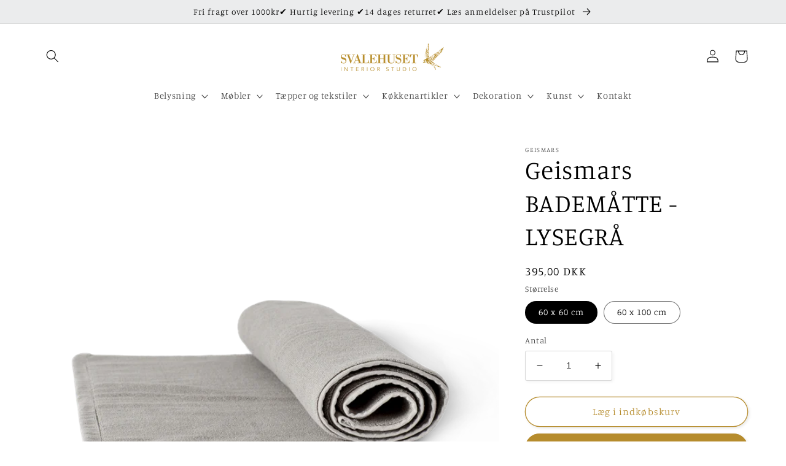

--- FILE ---
content_type: text/html; charset=utf-8
request_url: https://shopsvalehuset.dk/products/badematte-lysegra
body_size: 26539
content:
<!doctype html>
<html class="no-js" lang="da">
<script id="Cookiebot" src="https://consent.cookiebot.com/uc.js" data-cbid="db319fef-5978-4dce-96b8-cc926a05434b" data-blockingmode="auto" type="text/javascript"></script>
<script id="CookieDeclaration" src="https://consent.cookiebot.com/db319fef-5978-4dce-96b8-cc926a05434b/cd.js" type="text/javascript" async></script>
  <head>
    <!-- Meta Pixel Code -->
<script>
!function(f,b,e,v,n,t,s)
{if(f.fbq)return;n=f.fbq=function(){n.callMethod?
n.callMethod.apply(n,arguments):n.queue.push(arguments)};
if(!f._fbq)f._fbq=n;n.push=n;n.loaded=!0;n.version='2.0';
n.queue=[];t=b.createElement(e);t.async=!0;
t.src=v;s=b.getElementsByTagName(e)[0];
s.parentNode.insertBefore(t,s)}(window, document,'script',
'https://connect.facebook.net/en_US/fbevents.js');
fbq('init', '7007589772639099');
fbq('track', 'PageView');
</script>
<noscript><img height="1" width="1" style="display:none"
src="https://www.facebook.com/tr?id=7007589772639099&ev=PageView&noscript=1"
/></noscript>
<!-- End Meta Pixel Code -->
    <meta name="google-site-verification" content="xh-KhixPcHBz5tHRXFbc0ZnumC9VQViyfFBAEfGsi3o" />
  <meta name="facebook-domain-verification" content="nz9rzzxdp3qo9t4r5ursb1u5nj5d83" />
  <!-- Meta Pixel Code -->
<script>
!function(f,b,e,v,n,t,s)
{if(f.fbq)return;n=f.fbq=function(){n.callMethod?
n.callMethod.apply(n,arguments):n.queue.push(arguments)};
if(!f._fbq)f._fbq=n;n.push=n;n.loaded=!0;n.version='2.0';
n.queue=[];t=b.createElement(e);t.async=!0;
t.src=v;s=b.getElementsByTagName(e)[0];
s.parentNode.insertBefore(t,s)}(window, document,'script',
'https://connect.facebook.net/en_US/fbevents.js');
fbq('init', '2191583667692504');
fbq('track', 'PageView');
  fbq('track', 'AddToCart', {
  content_ids: ['8613235622228'], // 'REQUIRED': array of product IDs
  content_type: 'product', // RECOMMENDED: Either product or product_group based on the content_ids or contents being passed.
});
</script>
<noscript><img height="1" width="1" style="display:none"
src="https://www.facebook.com/tr?id=2191583667692504&ev=PageView&noscript=1"
/></noscript>
<!-- End Meta Pixel Code -->
  
  


    <meta charset="utf-8">
    <meta http-equiv="X-UA-Compatible" content="IE=edge">
    <meta name="viewport" content="width=device-width,initial-scale=1">
    <meta name="theme-color" content="">
    <link rel="canonical" href="https://shopsvalehuset.dk/products/badematte-lysegra">
    <link rel="preconnect" href="https://cdn.shopify.com" crossorigin><link rel="preconnect" href="https://fonts.shopifycdn.com" crossorigin><title>
      Geismars BADEMÅTTE - LYSEGRÅ
 &ndash; Svalehuset</title>

    
      <meta name="description" content="Geismars bademåtte i et enkelt design er vævet af 100 % langfibret bomuld med korte løkker, for en tættere vævning. Den fås i 2 størrelser og 3 farver, og kan matches med håndklæderne for et smukt helhedsindtryk på dit badeværelse.De korte løkker er især velegnet til en bademåtte, da den tætte vævning giver en fastere ">
    

    

<meta property="og:site_name" content="Svalehuset">
<meta property="og:url" content="https://shopsvalehuset.dk/products/badematte-lysegra">
<meta property="og:title" content="Geismars BADEMÅTTE - LYSEGRÅ">
<meta property="og:type" content="product">
<meta property="og:description" content="Geismars bademåtte i et enkelt design er vævet af 100 % langfibret bomuld med korte løkker, for en tættere vævning. Den fås i 2 størrelser og 3 farver, og kan matches med håndklæderne for et smukt helhedsindtryk på dit badeværelse.De korte løkker er især velegnet til en bademåtte, da den tætte vævning giver en fastere "><meta property="og:image" content="http://shopsvalehuset.dk/cdn/shop/products/Bademaatte-2020-Lysegraa.png?v=1670315309">
  <meta property="og:image:secure_url" content="https://shopsvalehuset.dk/cdn/shop/products/Bademaatte-2020-Lysegraa.png?v=1670315309">
  <meta property="og:image:width" content="700">
  <meta property="og:image:height" content="700"><meta property="og:price:amount" content="395,00">
  <meta property="og:price:currency" content="DKK"><meta name="twitter:card" content="summary_large_image">
<meta name="twitter:title" content="Geismars BADEMÅTTE - LYSEGRÅ">
<meta name="twitter:description" content="Geismars bademåtte i et enkelt design er vævet af 100 % langfibret bomuld med korte løkker, for en tættere vævning. Den fås i 2 størrelser og 3 farver, og kan matches med håndklæderne for et smukt helhedsindtryk på dit badeværelse.De korte løkker er især velegnet til en bademåtte, da den tætte vævning giver en fastere ">


    <script src="//shopsvalehuset.dk/cdn/shop/t/4/assets/global.js?v=24850326154503943211651396662" defer="defer"></script>
    <script>window.performance && window.performance.mark && window.performance.mark('shopify.content_for_header.start');</script><meta name="facebook-domain-verification" content="6k493m89qsevfie6xdyhtps1erdu0r">
<meta id="shopify-digital-wallet" name="shopify-digital-wallet" content="/59349827641/digital_wallets/dialog">
<link rel="alternate" type="application/json+oembed" href="https://shopsvalehuset.dk/products/badematte-lysegra.oembed">
<script async="async" src="/checkouts/internal/preloads.js?locale=da-DK"></script>
<script id="shopify-features" type="application/json">{"accessToken":"c2fa2a568612ee4699bb983a5ea83c4f","betas":["rich-media-storefront-analytics"],"domain":"shopsvalehuset.dk","predictiveSearch":true,"shopId":59349827641,"locale":"da"}</script>
<script>var Shopify = Shopify || {};
Shopify.shop = "svalehuset.myshopify.com";
Shopify.locale = "da";
Shopify.currency = {"active":"DKK","rate":"1.0"};
Shopify.country = "DK";
Shopify.theme = {"name":"Studio","id":125566287929,"schema_name":"Studio","schema_version":"2.0.0","theme_store_id":1431,"role":"main"};
Shopify.theme.handle = "null";
Shopify.theme.style = {"id":null,"handle":null};
Shopify.cdnHost = "shopsvalehuset.dk/cdn";
Shopify.routes = Shopify.routes || {};
Shopify.routes.root = "/";</script>
<script type="module">!function(o){(o.Shopify=o.Shopify||{}).modules=!0}(window);</script>
<script>!function(o){function n(){var o=[];function n(){o.push(Array.prototype.slice.apply(arguments))}return n.q=o,n}var t=o.Shopify=o.Shopify||{};t.loadFeatures=n(),t.autoloadFeatures=n()}(window);</script>
<script id="shop-js-analytics" type="application/json">{"pageType":"product"}</script>
<script defer="defer" async type="module" src="//shopsvalehuset.dk/cdn/shopifycloud/shop-js/modules/v2/client.init-shop-cart-sync_ByjAFD2B.da.esm.js"></script>
<script defer="defer" async type="module" src="//shopsvalehuset.dk/cdn/shopifycloud/shop-js/modules/v2/chunk.common_D-UimmQe.esm.js"></script>
<script defer="defer" async type="module" src="//shopsvalehuset.dk/cdn/shopifycloud/shop-js/modules/v2/chunk.modal_C_zrfWbZ.esm.js"></script>
<script type="module">
  await import("//shopsvalehuset.dk/cdn/shopifycloud/shop-js/modules/v2/client.init-shop-cart-sync_ByjAFD2B.da.esm.js");
await import("//shopsvalehuset.dk/cdn/shopifycloud/shop-js/modules/v2/chunk.common_D-UimmQe.esm.js");
await import("//shopsvalehuset.dk/cdn/shopifycloud/shop-js/modules/v2/chunk.modal_C_zrfWbZ.esm.js");

  window.Shopify.SignInWithShop?.initShopCartSync?.({"fedCMEnabled":true,"windoidEnabled":true});

</script>
<script>(function() {
  var isLoaded = false;
  function asyncLoad() {
    if (isLoaded) return;
    isLoaded = true;
    var urls = ["https:\/\/chimpstatic.com\/mcjs-connected\/js\/users\/569a01d797ad5e2c616ae2446\/a434df6ed5af8d2ff98f48278.js?shop=svalehuset.myshopify.com","https:\/\/tnc-app.herokuapp.com\/get_script\/009f864a6ff411edb4ca3a9d63fcbd22.js?v=749335\u0026shop=svalehuset.myshopify.com","https:\/\/ecommplugins-scripts.trustpilot.com\/v2.1\/js\/header.min.js?settings=eyJrZXkiOiJIQlJzT2RnQzBsVVd4bEk1IiwicyI6IiJ9\u0026v=2.5\u0026shop=svalehuset.myshopify.com","https:\/\/ecommplugins-trustboxsettings.trustpilot.com\/svalehuset.myshopify.com.js?settings=1699619530138\u0026shop=svalehuset.myshopify.com","https:\/\/widget.trustpilot.com\/bootstrap\/v5\/tp.widget.sync.bootstrap.min.js?shop=svalehuset.myshopify.com","https:\/\/cdn.s3.pop-convert.com\/pcjs.production.min.js?unique_id=svalehuset.myshopify.com\u0026shop=svalehuset.myshopify.com","https:\/\/script.pop-convert.com\/new-micro\/production.pc.min.js?unique_id=svalehuset.myshopify.com\u0026shop=svalehuset.myshopify.com"];
    for (var i = 0; i < urls.length; i++) {
      var s = document.createElement('script');
      s.type = 'text/javascript';
      s.async = true;
      s.src = urls[i];
      var x = document.getElementsByTagName('script')[0];
      x.parentNode.insertBefore(s, x);
    }
  };
  if(window.attachEvent) {
    window.attachEvent('onload', asyncLoad);
  } else {
    window.addEventListener('load', asyncLoad, false);
  }
})();</script>
<script id="__st">var __st={"a":59349827641,"offset":3600,"reqid":"010cdbac-5bb8-45f7-8ce3-626d8dee9679-1769055736","pageurl":"shopsvalehuset.dk\/products\/badematte-lysegra","u":"f8de884fbc39","p":"product","rtyp":"product","rid":6951562248249};</script>
<script>window.ShopifyPaypalV4VisibilityTracking = true;</script>
<script id="captcha-bootstrap">!function(){'use strict';const t='contact',e='account',n='new_comment',o=[[t,t],['blogs',n],['comments',n],[t,'customer']],c=[[e,'customer_login'],[e,'guest_login'],[e,'recover_customer_password'],[e,'create_customer']],r=t=>t.map((([t,e])=>`form[action*='/${t}']:not([data-nocaptcha='true']) input[name='form_type'][value='${e}']`)).join(','),a=t=>()=>t?[...document.querySelectorAll(t)].map((t=>t.form)):[];function s(){const t=[...o],e=r(t);return a(e)}const i='password',u='form_key',d=['recaptcha-v3-token','g-recaptcha-response','h-captcha-response',i],f=()=>{try{return window.sessionStorage}catch{return}},m='__shopify_v',_=t=>t.elements[u];function p(t,e,n=!1){try{const o=window.sessionStorage,c=JSON.parse(o.getItem(e)),{data:r}=function(t){const{data:e,action:n}=t;return t[m]||n?{data:e,action:n}:{data:t,action:n}}(c);for(const[e,n]of Object.entries(r))t.elements[e]&&(t.elements[e].value=n);n&&o.removeItem(e)}catch(o){console.error('form repopulation failed',{error:o})}}const l='form_type',E='cptcha';function T(t){t.dataset[E]=!0}const w=window,h=w.document,L='Shopify',v='ce_forms',y='captcha';let A=!1;((t,e)=>{const n=(g='f06e6c50-85a8-45c8-87d0-21a2b65856fe',I='https://cdn.shopify.com/shopifycloud/storefront-forms-hcaptcha/ce_storefront_forms_captcha_hcaptcha.v1.5.2.iife.js',D={infoText:'Beskyttet af hCaptcha',privacyText:'Beskyttelse af persondata',termsText:'Vilkår'},(t,e,n)=>{const o=w[L][v],c=o.bindForm;if(c)return c(t,g,e,D).then(n);var r;o.q.push([[t,g,e,D],n]),r=I,A||(h.body.append(Object.assign(h.createElement('script'),{id:'captcha-provider',async:!0,src:r})),A=!0)});var g,I,D;w[L]=w[L]||{},w[L][v]=w[L][v]||{},w[L][v].q=[],w[L][y]=w[L][y]||{},w[L][y].protect=function(t,e){n(t,void 0,e),T(t)},Object.freeze(w[L][y]),function(t,e,n,w,h,L){const[v,y,A,g]=function(t,e,n){const i=e?o:[],u=t?c:[],d=[...i,...u],f=r(d),m=r(i),_=r(d.filter((([t,e])=>n.includes(e))));return[a(f),a(m),a(_),s()]}(w,h,L),I=t=>{const e=t.target;return e instanceof HTMLFormElement?e:e&&e.form},D=t=>v().includes(t);t.addEventListener('submit',(t=>{const e=I(t);if(!e)return;const n=D(e)&&!e.dataset.hcaptchaBound&&!e.dataset.recaptchaBound,o=_(e),c=g().includes(e)&&(!o||!o.value);(n||c)&&t.preventDefault(),c&&!n&&(function(t){try{if(!f())return;!function(t){const e=f();if(!e)return;const n=_(t);if(!n)return;const o=n.value;o&&e.removeItem(o)}(t);const e=Array.from(Array(32),(()=>Math.random().toString(36)[2])).join('');!function(t,e){_(t)||t.append(Object.assign(document.createElement('input'),{type:'hidden',name:u})),t.elements[u].value=e}(t,e),function(t,e){const n=f();if(!n)return;const o=[...t.querySelectorAll(`input[type='${i}']`)].map((({name:t})=>t)),c=[...d,...o],r={};for(const[a,s]of new FormData(t).entries())c.includes(a)||(r[a]=s);n.setItem(e,JSON.stringify({[m]:1,action:t.action,data:r}))}(t,e)}catch(e){console.error('failed to persist form',e)}}(e),e.submit())}));const S=(t,e)=>{t&&!t.dataset[E]&&(n(t,e.some((e=>e===t))),T(t))};for(const o of['focusin','change'])t.addEventListener(o,(t=>{const e=I(t);D(e)&&S(e,y())}));const B=e.get('form_key'),M=e.get(l),P=B&&M;t.addEventListener('DOMContentLoaded',(()=>{const t=y();if(P)for(const e of t)e.elements[l].value===M&&p(e,B);[...new Set([...A(),...v().filter((t=>'true'===t.dataset.shopifyCaptcha))])].forEach((e=>S(e,t)))}))}(h,new URLSearchParams(w.location.search),n,t,e,['guest_login'])})(!0,!0)}();</script>
<script integrity="sha256-4kQ18oKyAcykRKYeNunJcIwy7WH5gtpwJnB7kiuLZ1E=" data-source-attribution="shopify.loadfeatures" defer="defer" src="//shopsvalehuset.dk/cdn/shopifycloud/storefront/assets/storefront/load_feature-a0a9edcb.js" crossorigin="anonymous"></script>
<script data-source-attribution="shopify.dynamic_checkout.dynamic.init">var Shopify=Shopify||{};Shopify.PaymentButton=Shopify.PaymentButton||{isStorefrontPortableWallets:!0,init:function(){window.Shopify.PaymentButton.init=function(){};var t=document.createElement("script");t.src="https://shopsvalehuset.dk/cdn/shopifycloud/portable-wallets/latest/portable-wallets.da.js",t.type="module",document.head.appendChild(t)}};
</script>
<script data-source-attribution="shopify.dynamic_checkout.buyer_consent">
  function portableWalletsHideBuyerConsent(e){var t=document.getElementById("shopify-buyer-consent"),n=document.getElementById("shopify-subscription-policy-button");t&&n&&(t.classList.add("hidden"),t.setAttribute("aria-hidden","true"),n.removeEventListener("click",e))}function portableWalletsShowBuyerConsent(e){var t=document.getElementById("shopify-buyer-consent"),n=document.getElementById("shopify-subscription-policy-button");t&&n&&(t.classList.remove("hidden"),t.removeAttribute("aria-hidden"),n.addEventListener("click",e))}window.Shopify?.PaymentButton&&(window.Shopify.PaymentButton.hideBuyerConsent=portableWalletsHideBuyerConsent,window.Shopify.PaymentButton.showBuyerConsent=portableWalletsShowBuyerConsent);
</script>
<script>
  function portableWalletsCleanup(e){e&&e.src&&console.error("Failed to load portable wallets script "+e.src);var t=document.querySelectorAll("shopify-accelerated-checkout .shopify-payment-button__skeleton, shopify-accelerated-checkout-cart .wallet-cart-button__skeleton"),e=document.getElementById("shopify-buyer-consent");for(let e=0;e<t.length;e++)t[e].remove();e&&e.remove()}function portableWalletsNotLoadedAsModule(e){e instanceof ErrorEvent&&"string"==typeof e.message&&e.message.includes("import.meta")&&"string"==typeof e.filename&&e.filename.includes("portable-wallets")&&(window.removeEventListener("error",portableWalletsNotLoadedAsModule),window.Shopify.PaymentButton.failedToLoad=e,"loading"===document.readyState?document.addEventListener("DOMContentLoaded",window.Shopify.PaymentButton.init):window.Shopify.PaymentButton.init())}window.addEventListener("error",portableWalletsNotLoadedAsModule);
</script>

<script type="module" src="https://shopsvalehuset.dk/cdn/shopifycloud/portable-wallets/latest/portable-wallets.da.js" onError="portableWalletsCleanup(this)" crossorigin="anonymous"></script>
<script nomodule>
  document.addEventListener("DOMContentLoaded", portableWalletsCleanup);
</script>

<link id="shopify-accelerated-checkout-styles" rel="stylesheet" media="screen" href="https://shopsvalehuset.dk/cdn/shopifycloud/portable-wallets/latest/accelerated-checkout-backwards-compat.css" crossorigin="anonymous">
<style id="shopify-accelerated-checkout-cart">
        #shopify-buyer-consent {
  margin-top: 1em;
  display: inline-block;
  width: 100%;
}

#shopify-buyer-consent.hidden {
  display: none;
}

#shopify-subscription-policy-button {
  background: none;
  border: none;
  padding: 0;
  text-decoration: underline;
  font-size: inherit;
  cursor: pointer;
}

#shopify-subscription-policy-button::before {
  box-shadow: none;
}

      </style>
<script id="sections-script" data-sections="product-recommendations,header,footer" defer="defer" src="//shopsvalehuset.dk/cdn/shop/t/4/compiled_assets/scripts.js?v=458"></script>
<script>window.performance && window.performance.mark && window.performance.mark('shopify.content_for_header.end');</script>


    <style data-shopify>
      @font-face {
  font-family: Manuale;
  font-weight: 300;
  font-style: normal;
  font-display: swap;
  src: url("//shopsvalehuset.dk/cdn/fonts/manuale/manuale_n3.0baac6564b6ed416af2c179e69ad2689bd829f1a.woff2") format("woff2"),
       url("//shopsvalehuset.dk/cdn/fonts/manuale/manuale_n3.3b80020a9032b8fdf9b79d72323aacd37cfccc1f.woff") format("woff");
}

      @font-face {
  font-family: Manuale;
  font-weight: 700;
  font-style: normal;
  font-display: swap;
  src: url("//shopsvalehuset.dk/cdn/fonts/manuale/manuale_n7.3ba047f22d4f96763fb98130d717aa23f3693e91.woff2") format("woff2"),
       url("//shopsvalehuset.dk/cdn/fonts/manuale/manuale_n7.d41567120e3bfda7b74704ba4a90a9bcb1d16998.woff") format("woff");
}

      @font-face {
  font-family: Manuale;
  font-weight: 300;
  font-style: italic;
  font-display: swap;
  src: url("//shopsvalehuset.dk/cdn/fonts/manuale/manuale_i3.8cbe945d7f8e216c7231bccf91cc310dd97f8ab7.woff2") format("woff2"),
       url("//shopsvalehuset.dk/cdn/fonts/manuale/manuale_i3.b7e6796aef798c07921d6148fdfe101e7b005e4c.woff") format("woff");
}

      @font-face {
  font-family: Manuale;
  font-weight: 700;
  font-style: italic;
  font-display: swap;
  src: url("//shopsvalehuset.dk/cdn/fonts/manuale/manuale_i7.3e507417c47b4832577c8acf727857a21bf11116.woff2") format("woff2"),
       url("//shopsvalehuset.dk/cdn/fonts/manuale/manuale_i7.eb96031fac61588a1dde990db53eb087563603d7.woff") format("woff");
}

      @font-face {
  font-family: Manuale;
  font-weight: 300;
  font-style: normal;
  font-display: swap;
  src: url("//shopsvalehuset.dk/cdn/fonts/manuale/manuale_n3.0baac6564b6ed416af2c179e69ad2689bd829f1a.woff2") format("woff2"),
       url("//shopsvalehuset.dk/cdn/fonts/manuale/manuale_n3.3b80020a9032b8fdf9b79d72323aacd37cfccc1f.woff") format("woff");
}


      :root {
        --font-body-family: Manuale, serif;
        --font-body-style: normal;
        --font-body-weight: 300;
        --font-body-weight-bold: 600;

        --font-heading-family: Manuale, serif;
        --font-heading-style: normal;
        --font-heading-weight: 300;

        --font-body-scale: 1.05;
        --font-heading-scale: 1.0;

        --color-base-text: 0, 0, 0;
        --color-shadow: 0, 0, 0;
        --color-base-background-1: 255, 255, 255;
        --color-base-background-2: 235, 236, 237;
        --color-base-solid-button-labels: 255, 255, 255;
        --color-base-outline-button-labels: 182, 140, 45;
        --color-base-accent-1: 182, 140, 45;
        --color-base-accent-2: 0, 0, 0;
        --payment-terms-background-color: #ffffff;

        --gradient-base-background-1: #ffffff;
        --gradient-base-background-2: #ebeced;
        --gradient-base-accent-1: #b68c2d;
        --gradient-base-accent-2: #000000;

        --media-padding: px;
        --media-border-opacity: 0.05;
        --media-border-width: 0px;
        --media-radius: 0px;
        --media-shadow-opacity: 0.0;
        --media-shadow-horizontal-offset: 0px;
        --media-shadow-vertical-offset: 0px;
        --media-shadow-blur-radius: 0px;

        --page-width: 120rem;
        --page-width-margin: 0rem;

        --card-image-padding: 0.0rem;
        --card-corner-radius: 0.0rem;
        --card-text-alignment: center;
        --card-border-width: 0.0rem;
        --card-border-opacity: 0.0;
        --card-shadow-opacity: 0.1;
        --card-shadow-horizontal-offset: 0.0rem;
        --card-shadow-vertical-offset: 0.0rem;
        --card-shadow-blur-radius: 0.0rem;

        --badge-corner-radius: 4.0rem;

        --popup-border-width: 0px;
        --popup-border-opacity: 0.1;
        --popup-corner-radius: 0px;
        --popup-shadow-opacity: 0.1;
        --popup-shadow-horizontal-offset: 6px;
        --popup-shadow-vertical-offset: 6px;
        --popup-shadow-blur-radius: 25px;

        --drawer-border-width: 1px;
        --drawer-border-opacity: 0.1;
        --drawer-shadow-opacity: 0.0;
        --drawer-shadow-horizontal-offset: 0px;
        --drawer-shadow-vertical-offset: 0px;
        --drawer-shadow-blur-radius: 0px;

        --spacing-sections-desktop: 0px;
        --spacing-sections-mobile: 0px;

        --grid-desktop-vertical-spacing: 40px;
        --grid-desktop-horizontal-spacing: 40px;
        --grid-mobile-vertical-spacing: 20px;
        --grid-mobile-horizontal-spacing: 20px;

        --text-boxes-border-opacity: 0.0;
        --text-boxes-border-width: 0px;
        --text-boxes-radius: 0px;
        --text-boxes-shadow-opacity: 0.0;
        --text-boxes-shadow-horizontal-offset: 0px;
        --text-boxes-shadow-vertical-offset: 0px;
        --text-boxes-shadow-blur-radius: 0px;

        --buttons-radius: 40px;
        --buttons-radius-outset: 41px;
        --buttons-border-width: 1px;
        --buttons-border-opacity: 1.0;
        --buttons-shadow-opacity: 0.1;
        --buttons-shadow-horizontal-offset: 2px;
        --buttons-shadow-vertical-offset: 2px;
        --buttons-shadow-blur-radius: 5px;
        --buttons-border-offset: 0.3px;

        --inputs-radius: 2px;
        --inputs-border-width: 1px;
        --inputs-border-opacity: 0.15;
        --inputs-shadow-opacity: 0.05;
        --inputs-shadow-horizontal-offset: 2px;
        --inputs-margin-offset: 2px;
        --inputs-shadow-vertical-offset: 2px;
        --inputs-shadow-blur-radius: 5px;
        --inputs-radius-outset: 3px;

        --variant-pills-radius: 40px;
        --variant-pills-border-width: 1px;
        --variant-pills-border-opacity: 0.55;
        --variant-pills-shadow-opacity: 0.0;
        --variant-pills-shadow-horizontal-offset: 0px;
        --variant-pills-shadow-vertical-offset: 0px;
        --variant-pills-shadow-blur-radius: 0px;
      }

      *,
      *::before,
      *::after {
        box-sizing: inherit;
      }

      html {
        box-sizing: border-box;
        font-size: calc(var(--font-body-scale) * 62.5%);
        height: 100%;
      }

      body {
        display: grid;
        grid-template-rows: auto auto 1fr auto;
        grid-template-columns: 100%;
        min-height: 100%;
        margin: 0;
        font-size: 1.5rem;
        letter-spacing: 0.06rem;
        line-height: calc(1 + 0.8 / var(--font-body-scale));
        font-family: var(--font-body-family);
        font-style: var(--font-body-style);
        font-weight: var(--font-body-weight);
      }

      @media screen and (min-width: 750px) {
        body {
          font-size: 1.6rem;
        }
      }
    </style>

    <link href="//shopsvalehuset.dk/cdn/shop/t/4/assets/base.css?v=33648442733440060821651396678" rel="stylesheet" type="text/css" media="all" />
<link rel="preload" as="font" href="//shopsvalehuset.dk/cdn/fonts/manuale/manuale_n3.0baac6564b6ed416af2c179e69ad2689bd829f1a.woff2" type="font/woff2" crossorigin><link rel="preload" as="font" href="//shopsvalehuset.dk/cdn/fonts/manuale/manuale_n3.0baac6564b6ed416af2c179e69ad2689bd829f1a.woff2" type="font/woff2" crossorigin><link rel="stylesheet" href="//shopsvalehuset.dk/cdn/shop/t/4/assets/component-predictive-search.css?v=165644661289088488651651396657" media="print" onload="this.media='all'"><script>document.documentElement.className = document.documentElement.className.replace('no-js', 'js');
    if (Shopify.designMode) {
      document.documentElement.classList.add('shopify-design-mode');
    }
    </script>
  <!-- BEGIN app block: shopify://apps/tnc-terms-checkbox/blocks/app-embed/2b45c8fb-5ee2-4392-8a72-b663da1d38ad -->
<script async src="https://app.tncapp.com/get_script/?shop_url=svalehuset.myshopify.com"></script>


<!-- END app block --><script src="https://cdn.shopify.com/extensions/019b8532-dd9d-7cd8-a62d-910d6a696cec/tictac-14/assets/tictac-front.js" type="text/javascript" defer="defer"></script>
<script src="https://cdn.shopify.com/extensions/019a4bd6-5189-7b1b-88e6-ae4214511ca1/vite-vue3-typescript-eslint-prettier-32/assets/main.js" type="text/javascript" defer="defer"></script>
<link href="https://monorail-edge.shopifysvc.com" rel="dns-prefetch">
<script>(function(){if ("sendBeacon" in navigator && "performance" in window) {try {var session_token_from_headers = performance.getEntriesByType('navigation')[0].serverTiming.find(x => x.name == '_s').description;} catch {var session_token_from_headers = undefined;}var session_cookie_matches = document.cookie.match(/_shopify_s=([^;]*)/);var session_token_from_cookie = session_cookie_matches && session_cookie_matches.length === 2 ? session_cookie_matches[1] : "";var session_token = session_token_from_headers || session_token_from_cookie || "";function handle_abandonment_event(e) {var entries = performance.getEntries().filter(function(entry) {return /monorail-edge.shopifysvc.com/.test(entry.name);});if (!window.abandonment_tracked && entries.length === 0) {window.abandonment_tracked = true;var currentMs = Date.now();var navigation_start = performance.timing.navigationStart;var payload = {shop_id: 59349827641,url: window.location.href,navigation_start,duration: currentMs - navigation_start,session_token,page_type: "product"};window.navigator.sendBeacon("https://monorail-edge.shopifysvc.com/v1/produce", JSON.stringify({schema_id: "online_store_buyer_site_abandonment/1.1",payload: payload,metadata: {event_created_at_ms: currentMs,event_sent_at_ms: currentMs}}));}}window.addEventListener('pagehide', handle_abandonment_event);}}());</script>
<script id="web-pixels-manager-setup">(function e(e,d,r,n,o){if(void 0===o&&(o={}),!Boolean(null===(a=null===(i=window.Shopify)||void 0===i?void 0:i.analytics)||void 0===a?void 0:a.replayQueue)){var i,a;window.Shopify=window.Shopify||{};var t=window.Shopify;t.analytics=t.analytics||{};var s=t.analytics;s.replayQueue=[],s.publish=function(e,d,r){return s.replayQueue.push([e,d,r]),!0};try{self.performance.mark("wpm:start")}catch(e){}var l=function(){var e={modern:/Edge?\/(1{2}[4-9]|1[2-9]\d|[2-9]\d{2}|\d{4,})\.\d+(\.\d+|)|Firefox\/(1{2}[4-9]|1[2-9]\d|[2-9]\d{2}|\d{4,})\.\d+(\.\d+|)|Chrom(ium|e)\/(9{2}|\d{3,})\.\d+(\.\d+|)|(Maci|X1{2}).+ Version\/(15\.\d+|(1[6-9]|[2-9]\d|\d{3,})\.\d+)([,.]\d+|)( \(\w+\)|)( Mobile\/\w+|) Safari\/|Chrome.+OPR\/(9{2}|\d{3,})\.\d+\.\d+|(CPU[ +]OS|iPhone[ +]OS|CPU[ +]iPhone|CPU IPhone OS|CPU iPad OS)[ +]+(15[._]\d+|(1[6-9]|[2-9]\d|\d{3,})[._]\d+)([._]\d+|)|Android:?[ /-](13[3-9]|1[4-9]\d|[2-9]\d{2}|\d{4,})(\.\d+|)(\.\d+|)|Android.+Firefox\/(13[5-9]|1[4-9]\d|[2-9]\d{2}|\d{4,})\.\d+(\.\d+|)|Android.+Chrom(ium|e)\/(13[3-9]|1[4-9]\d|[2-9]\d{2}|\d{4,})\.\d+(\.\d+|)|SamsungBrowser\/([2-9]\d|\d{3,})\.\d+/,legacy:/Edge?\/(1[6-9]|[2-9]\d|\d{3,})\.\d+(\.\d+|)|Firefox\/(5[4-9]|[6-9]\d|\d{3,})\.\d+(\.\d+|)|Chrom(ium|e)\/(5[1-9]|[6-9]\d|\d{3,})\.\d+(\.\d+|)([\d.]+$|.*Safari\/(?![\d.]+ Edge\/[\d.]+$))|(Maci|X1{2}).+ Version\/(10\.\d+|(1[1-9]|[2-9]\d|\d{3,})\.\d+)([,.]\d+|)( \(\w+\)|)( Mobile\/\w+|) Safari\/|Chrome.+OPR\/(3[89]|[4-9]\d|\d{3,})\.\d+\.\d+|(CPU[ +]OS|iPhone[ +]OS|CPU[ +]iPhone|CPU IPhone OS|CPU iPad OS)[ +]+(10[._]\d+|(1[1-9]|[2-9]\d|\d{3,})[._]\d+)([._]\d+|)|Android:?[ /-](13[3-9]|1[4-9]\d|[2-9]\d{2}|\d{4,})(\.\d+|)(\.\d+|)|Mobile Safari.+OPR\/([89]\d|\d{3,})\.\d+\.\d+|Android.+Firefox\/(13[5-9]|1[4-9]\d|[2-9]\d{2}|\d{4,})\.\d+(\.\d+|)|Android.+Chrom(ium|e)\/(13[3-9]|1[4-9]\d|[2-9]\d{2}|\d{4,})\.\d+(\.\d+|)|Android.+(UC? ?Browser|UCWEB|U3)[ /]?(15\.([5-9]|\d{2,})|(1[6-9]|[2-9]\d|\d{3,})\.\d+)\.\d+|SamsungBrowser\/(5\.\d+|([6-9]|\d{2,})\.\d+)|Android.+MQ{2}Browser\/(14(\.(9|\d{2,})|)|(1[5-9]|[2-9]\d|\d{3,})(\.\d+|))(\.\d+|)|K[Aa][Ii]OS\/(3\.\d+|([4-9]|\d{2,})\.\d+)(\.\d+|)/},d=e.modern,r=e.legacy,n=navigator.userAgent;return n.match(d)?"modern":n.match(r)?"legacy":"unknown"}(),u="modern"===l?"modern":"legacy",c=(null!=n?n:{modern:"",legacy:""})[u],f=function(e){return[e.baseUrl,"/wpm","/b",e.hashVersion,"modern"===e.buildTarget?"m":"l",".js"].join("")}({baseUrl:d,hashVersion:r,buildTarget:u}),m=function(e){var d=e.version,r=e.bundleTarget,n=e.surface,o=e.pageUrl,i=e.monorailEndpoint;return{emit:function(e){var a=e.status,t=e.errorMsg,s=(new Date).getTime(),l=JSON.stringify({metadata:{event_sent_at_ms:s},events:[{schema_id:"web_pixels_manager_load/3.1",payload:{version:d,bundle_target:r,page_url:o,status:a,surface:n,error_msg:t},metadata:{event_created_at_ms:s}}]});if(!i)return console&&console.warn&&console.warn("[Web Pixels Manager] No Monorail endpoint provided, skipping logging."),!1;try{return self.navigator.sendBeacon.bind(self.navigator)(i,l)}catch(e){}var u=new XMLHttpRequest;try{return u.open("POST",i,!0),u.setRequestHeader("Content-Type","text/plain"),u.send(l),!0}catch(e){return console&&console.warn&&console.warn("[Web Pixels Manager] Got an unhandled error while logging to Monorail."),!1}}}}({version:r,bundleTarget:l,surface:e.surface,pageUrl:self.location.href,monorailEndpoint:e.monorailEndpoint});try{o.browserTarget=l,function(e){var d=e.src,r=e.async,n=void 0===r||r,o=e.onload,i=e.onerror,a=e.sri,t=e.scriptDataAttributes,s=void 0===t?{}:t,l=document.createElement("script"),u=document.querySelector("head"),c=document.querySelector("body");if(l.async=n,l.src=d,a&&(l.integrity=a,l.crossOrigin="anonymous"),s)for(var f in s)if(Object.prototype.hasOwnProperty.call(s,f))try{l.dataset[f]=s[f]}catch(e){}if(o&&l.addEventListener("load",o),i&&l.addEventListener("error",i),u)u.appendChild(l);else{if(!c)throw new Error("Did not find a head or body element to append the script");c.appendChild(l)}}({src:f,async:!0,onload:function(){if(!function(){var e,d;return Boolean(null===(d=null===(e=window.Shopify)||void 0===e?void 0:e.analytics)||void 0===d?void 0:d.initialized)}()){var d=window.webPixelsManager.init(e)||void 0;if(d){var r=window.Shopify.analytics;r.replayQueue.forEach((function(e){var r=e[0],n=e[1],o=e[2];d.publishCustomEvent(r,n,o)})),r.replayQueue=[],r.publish=d.publishCustomEvent,r.visitor=d.visitor,r.initialized=!0}}},onerror:function(){return m.emit({status:"failed",errorMsg:"".concat(f," has failed to load")})},sri:function(e){var d=/^sha384-[A-Za-z0-9+/=]+$/;return"string"==typeof e&&d.test(e)}(c)?c:"",scriptDataAttributes:o}),m.emit({status:"loading"})}catch(e){m.emit({status:"failed",errorMsg:(null==e?void 0:e.message)||"Unknown error"})}}})({shopId: 59349827641,storefrontBaseUrl: "https://shopsvalehuset.dk",extensionsBaseUrl: "https://extensions.shopifycdn.com/cdn/shopifycloud/web-pixels-manager",monorailEndpoint: "https://monorail-edge.shopifysvc.com/unstable/produce_batch",surface: "storefront-renderer",enabledBetaFlags: ["2dca8a86"],webPixelsConfigList: [{"id":"1180500308","configuration":"{\"config\":\"{\\\"pixel_id\\\":\\\"G-MECEKJGQES\\\",\\\"gtag_events\\\":[{\\\"type\\\":\\\"purchase\\\",\\\"action_label\\\":\\\"G-MECEKJGQES\\\"},{\\\"type\\\":\\\"page_view\\\",\\\"action_label\\\":\\\"G-MECEKJGQES\\\"},{\\\"type\\\":\\\"view_item\\\",\\\"action_label\\\":\\\"G-MECEKJGQES\\\"},{\\\"type\\\":\\\"search\\\",\\\"action_label\\\":\\\"G-MECEKJGQES\\\"},{\\\"type\\\":\\\"add_to_cart\\\",\\\"action_label\\\":\\\"G-MECEKJGQES\\\"},{\\\"type\\\":\\\"begin_checkout\\\",\\\"action_label\\\":\\\"G-MECEKJGQES\\\"},{\\\"type\\\":\\\"add_payment_info\\\",\\\"action_label\\\":\\\"G-MECEKJGQES\\\"}],\\\"enable_monitoring_mode\\\":false}\"}","eventPayloadVersion":"v1","runtimeContext":"OPEN","scriptVersion":"b2a88bafab3e21179ed38636efcd8a93","type":"APP","apiClientId":1780363,"privacyPurposes":[],"dataSharingAdjustments":{"protectedCustomerApprovalScopes":["read_customer_address","read_customer_email","read_customer_name","read_customer_personal_data","read_customer_phone"]}},{"id":"303595860","configuration":"{\"pixel_id\":\"1517340618806486\",\"pixel_type\":\"facebook_pixel\",\"metaapp_system_user_token\":\"-\"}","eventPayloadVersion":"v1","runtimeContext":"OPEN","scriptVersion":"ca16bc87fe92b6042fbaa3acc2fbdaa6","type":"APP","apiClientId":2329312,"privacyPurposes":["ANALYTICS","MARKETING","SALE_OF_DATA"],"dataSharingAdjustments":{"protectedCustomerApprovalScopes":["read_customer_address","read_customer_email","read_customer_name","read_customer_personal_data","read_customer_phone"]}},{"id":"shopify-app-pixel","configuration":"{}","eventPayloadVersion":"v1","runtimeContext":"STRICT","scriptVersion":"0450","apiClientId":"shopify-pixel","type":"APP","privacyPurposes":["ANALYTICS","MARKETING"]},{"id":"shopify-custom-pixel","eventPayloadVersion":"v1","runtimeContext":"LAX","scriptVersion":"0450","apiClientId":"shopify-pixel","type":"CUSTOM","privacyPurposes":["ANALYTICS","MARKETING"]}],isMerchantRequest: false,initData: {"shop":{"name":"Svalehuset","paymentSettings":{"currencyCode":"DKK"},"myshopifyDomain":"svalehuset.myshopify.com","countryCode":"DK","storefrontUrl":"https:\/\/shopsvalehuset.dk"},"customer":null,"cart":null,"checkout":null,"productVariants":[{"price":{"amount":395.0,"currencyCode":"DKK"},"product":{"title":"Geismars BADEMÅTTE - LYSEGRÅ","vendor":"Geismars","id":"6951562248249","untranslatedTitle":"Geismars BADEMÅTTE - LYSEGRÅ","url":"\/products\/badematte-lysegra","type":"Bademåtter"},"id":"41013475672121","image":{"src":"\/\/shopsvalehuset.dk\/cdn\/shop\/products\/Bademaatte-2020-Lysegraa.png?v=1670315309"},"sku":"","title":"60 x 60 cm","untranslatedTitle":"60 x 60 cm"},{"price":{"amount":495.0,"currencyCode":"DKK"},"product":{"title":"Geismars BADEMÅTTE - LYSEGRÅ","vendor":"Geismars","id":"6951562248249","untranslatedTitle":"Geismars BADEMÅTTE - LYSEGRÅ","url":"\/products\/badematte-lysegra","type":"Bademåtter"},"id":"41013475704889","image":{"src":"\/\/shopsvalehuset.dk\/cdn\/shop\/products\/Bademaatte-2020-Lysegraa.png?v=1670315309"},"sku":"","title":"60 x 100 cm","untranslatedTitle":"60 x 100 cm"}],"purchasingCompany":null},},"https://shopsvalehuset.dk/cdn","fcfee988w5aeb613cpc8e4bc33m6693e112",{"modern":"","legacy":""},{"shopId":"59349827641","storefrontBaseUrl":"https:\/\/shopsvalehuset.dk","extensionBaseUrl":"https:\/\/extensions.shopifycdn.com\/cdn\/shopifycloud\/web-pixels-manager","surface":"storefront-renderer","enabledBetaFlags":"[\"2dca8a86\"]","isMerchantRequest":"false","hashVersion":"fcfee988w5aeb613cpc8e4bc33m6693e112","publish":"custom","events":"[[\"page_viewed\",{}],[\"product_viewed\",{\"productVariant\":{\"price\":{\"amount\":395.0,\"currencyCode\":\"DKK\"},\"product\":{\"title\":\"Geismars BADEMÅTTE - LYSEGRÅ\",\"vendor\":\"Geismars\",\"id\":\"6951562248249\",\"untranslatedTitle\":\"Geismars BADEMÅTTE - LYSEGRÅ\",\"url\":\"\/products\/badematte-lysegra\",\"type\":\"Bademåtter\"},\"id\":\"41013475672121\",\"image\":{\"src\":\"\/\/shopsvalehuset.dk\/cdn\/shop\/products\/Bademaatte-2020-Lysegraa.png?v=1670315309\"},\"sku\":\"\",\"title\":\"60 x 60 cm\",\"untranslatedTitle\":\"60 x 60 cm\"}}]]"});</script><script>
  window.ShopifyAnalytics = window.ShopifyAnalytics || {};
  window.ShopifyAnalytics.meta = window.ShopifyAnalytics.meta || {};
  window.ShopifyAnalytics.meta.currency = 'DKK';
  var meta = {"product":{"id":6951562248249,"gid":"gid:\/\/shopify\/Product\/6951562248249","vendor":"Geismars","type":"Bademåtter","handle":"badematte-lysegra","variants":[{"id":41013475672121,"price":39500,"name":"Geismars BADEMÅTTE - LYSEGRÅ - 60 x 60 cm","public_title":"60 x 60 cm","sku":""},{"id":41013475704889,"price":49500,"name":"Geismars BADEMÅTTE - LYSEGRÅ - 60 x 100 cm","public_title":"60 x 100 cm","sku":""}],"remote":false},"page":{"pageType":"product","resourceType":"product","resourceId":6951562248249,"requestId":"010cdbac-5bb8-45f7-8ce3-626d8dee9679-1769055736"}};
  for (var attr in meta) {
    window.ShopifyAnalytics.meta[attr] = meta[attr];
  }
</script>
<script class="analytics">
  (function () {
    var customDocumentWrite = function(content) {
      var jquery = null;

      if (window.jQuery) {
        jquery = window.jQuery;
      } else if (window.Checkout && window.Checkout.$) {
        jquery = window.Checkout.$;
      }

      if (jquery) {
        jquery('body').append(content);
      }
    };

    var hasLoggedConversion = function(token) {
      if (token) {
        return document.cookie.indexOf('loggedConversion=' + token) !== -1;
      }
      return false;
    }

    var setCookieIfConversion = function(token) {
      if (token) {
        var twoMonthsFromNow = new Date(Date.now());
        twoMonthsFromNow.setMonth(twoMonthsFromNow.getMonth() + 2);

        document.cookie = 'loggedConversion=' + token + '; expires=' + twoMonthsFromNow;
      }
    }

    var trekkie = window.ShopifyAnalytics.lib = window.trekkie = window.trekkie || [];
    if (trekkie.integrations) {
      return;
    }
    trekkie.methods = [
      'identify',
      'page',
      'ready',
      'track',
      'trackForm',
      'trackLink'
    ];
    trekkie.factory = function(method) {
      return function() {
        var args = Array.prototype.slice.call(arguments);
        args.unshift(method);
        trekkie.push(args);
        return trekkie;
      };
    };
    for (var i = 0; i < trekkie.methods.length; i++) {
      var key = trekkie.methods[i];
      trekkie[key] = trekkie.factory(key);
    }
    trekkie.load = function(config) {
      trekkie.config = config || {};
      trekkie.config.initialDocumentCookie = document.cookie;
      var first = document.getElementsByTagName('script')[0];
      var script = document.createElement('script');
      script.type = 'text/javascript';
      script.onerror = function(e) {
        var scriptFallback = document.createElement('script');
        scriptFallback.type = 'text/javascript';
        scriptFallback.onerror = function(error) {
                var Monorail = {
      produce: function produce(monorailDomain, schemaId, payload) {
        var currentMs = new Date().getTime();
        var event = {
          schema_id: schemaId,
          payload: payload,
          metadata: {
            event_created_at_ms: currentMs,
            event_sent_at_ms: currentMs
          }
        };
        return Monorail.sendRequest("https://" + monorailDomain + "/v1/produce", JSON.stringify(event));
      },
      sendRequest: function sendRequest(endpointUrl, payload) {
        // Try the sendBeacon API
        if (window && window.navigator && typeof window.navigator.sendBeacon === 'function' && typeof window.Blob === 'function' && !Monorail.isIos12()) {
          var blobData = new window.Blob([payload], {
            type: 'text/plain'
          });

          if (window.navigator.sendBeacon(endpointUrl, blobData)) {
            return true;
          } // sendBeacon was not successful

        } // XHR beacon

        var xhr = new XMLHttpRequest();

        try {
          xhr.open('POST', endpointUrl);
          xhr.setRequestHeader('Content-Type', 'text/plain');
          xhr.send(payload);
        } catch (e) {
          console.log(e);
        }

        return false;
      },
      isIos12: function isIos12() {
        return window.navigator.userAgent.lastIndexOf('iPhone; CPU iPhone OS 12_') !== -1 || window.navigator.userAgent.lastIndexOf('iPad; CPU OS 12_') !== -1;
      }
    };
    Monorail.produce('monorail-edge.shopifysvc.com',
      'trekkie_storefront_load_errors/1.1',
      {shop_id: 59349827641,
      theme_id: 125566287929,
      app_name: "storefront",
      context_url: window.location.href,
      source_url: "//shopsvalehuset.dk/cdn/s/trekkie.storefront.1bbfab421998800ff09850b62e84b8915387986d.min.js"});

        };
        scriptFallback.async = true;
        scriptFallback.src = '//shopsvalehuset.dk/cdn/s/trekkie.storefront.1bbfab421998800ff09850b62e84b8915387986d.min.js';
        first.parentNode.insertBefore(scriptFallback, first);
      };
      script.async = true;
      script.src = '//shopsvalehuset.dk/cdn/s/trekkie.storefront.1bbfab421998800ff09850b62e84b8915387986d.min.js';
      first.parentNode.insertBefore(script, first);
    };
    trekkie.load(
      {"Trekkie":{"appName":"storefront","development":false,"defaultAttributes":{"shopId":59349827641,"isMerchantRequest":null,"themeId":125566287929,"themeCityHash":"15667115962403172484","contentLanguage":"da","currency":"DKK","eventMetadataId":"154eae93-a14a-428d-8e1b-2a96cff47067"},"isServerSideCookieWritingEnabled":true,"monorailRegion":"shop_domain","enabledBetaFlags":["65f19447"]},"Session Attribution":{},"S2S":{"facebookCapiEnabled":true,"source":"trekkie-storefront-renderer","apiClientId":580111}}
    );

    var loaded = false;
    trekkie.ready(function() {
      if (loaded) return;
      loaded = true;

      window.ShopifyAnalytics.lib = window.trekkie;

      var originalDocumentWrite = document.write;
      document.write = customDocumentWrite;
      try { window.ShopifyAnalytics.merchantGoogleAnalytics.call(this); } catch(error) {};
      document.write = originalDocumentWrite;

      window.ShopifyAnalytics.lib.page(null,{"pageType":"product","resourceType":"product","resourceId":6951562248249,"requestId":"010cdbac-5bb8-45f7-8ce3-626d8dee9679-1769055736","shopifyEmitted":true});

      var match = window.location.pathname.match(/checkouts\/(.+)\/(thank_you|post_purchase)/)
      var token = match? match[1]: undefined;
      if (!hasLoggedConversion(token)) {
        setCookieIfConversion(token);
        window.ShopifyAnalytics.lib.track("Viewed Product",{"currency":"DKK","variantId":41013475672121,"productId":6951562248249,"productGid":"gid:\/\/shopify\/Product\/6951562248249","name":"Geismars BADEMÅTTE - LYSEGRÅ - 60 x 60 cm","price":"395.00","sku":"","brand":"Geismars","variant":"60 x 60 cm","category":"Bademåtter","nonInteraction":true,"remote":false},undefined,undefined,{"shopifyEmitted":true});
      window.ShopifyAnalytics.lib.track("monorail:\/\/trekkie_storefront_viewed_product\/1.1",{"currency":"DKK","variantId":41013475672121,"productId":6951562248249,"productGid":"gid:\/\/shopify\/Product\/6951562248249","name":"Geismars BADEMÅTTE - LYSEGRÅ - 60 x 60 cm","price":"395.00","sku":"","brand":"Geismars","variant":"60 x 60 cm","category":"Bademåtter","nonInteraction":true,"remote":false,"referer":"https:\/\/shopsvalehuset.dk\/products\/badematte-lysegra"});
      }
    });


        var eventsListenerScript = document.createElement('script');
        eventsListenerScript.async = true;
        eventsListenerScript.src = "//shopsvalehuset.dk/cdn/shopifycloud/storefront/assets/shop_events_listener-3da45d37.js";
        document.getElementsByTagName('head')[0].appendChild(eventsListenerScript);

})();</script>
<script
  defer
  src="https://shopsvalehuset.dk/cdn/shopifycloud/perf-kit/shopify-perf-kit-3.0.4.min.js"
  data-application="storefront-renderer"
  data-shop-id="59349827641"
  data-render-region="gcp-us-east1"
  data-page-type="product"
  data-theme-instance-id="125566287929"
  data-theme-name="Studio"
  data-theme-version="2.0.0"
  data-monorail-region="shop_domain"
  data-resource-timing-sampling-rate="10"
  data-shs="true"
  data-shs-beacon="true"
  data-shs-export-with-fetch="true"
  data-shs-logs-sample-rate="1"
  data-shs-beacon-endpoint="https://shopsvalehuset.dk/api/collect"
></script>
</head>

  <body class="gradient">
    <a class="skip-to-content-link button visually-hidden" href="#MainContent">
      Gå til indhold
    </a>

    <div id="shopify-section-announcement-bar" class="shopify-section"><div class="announcement-bar color-background-2 gradient" role="region" aria-label="Meddelelse" ><a href="https://dk.trustpilot.com/review/shopsvalehuset.dk" class="announcement-bar__link link link--text focus-inset animate-arrow"><p class="announcement-bar__message h5">
                Fri fragt over 1000kr✔️ Hurtig levering ✔️14 dages returret✔️   Læs anmeldelser på Trustpilot
<svg viewBox="0 0 14 10" fill="none" aria-hidden="true" focusable="false" role="presentation" class="icon icon-arrow" xmlns="http://www.w3.org/2000/svg">
  <path fill-rule="evenodd" clip-rule="evenodd" d="M8.537.808a.5.5 0 01.817-.162l4 4a.5.5 0 010 .708l-4 4a.5.5 0 11-.708-.708L11.793 5.5H1a.5.5 0 010-1h10.793L8.646 1.354a.5.5 0 01-.109-.546z" fill="currentColor">
</svg>

</p></a></div>
</div>
    <div id="shopify-section-header" class="shopify-section section-header"><link rel="stylesheet" href="//shopsvalehuset.dk/cdn/shop/t/4/assets/component-list-menu.css?v=151968516119678728991651396665" media="print" onload="this.media='all'">
<link rel="stylesheet" href="//shopsvalehuset.dk/cdn/shop/t/4/assets/component-search.css?v=96455689198851321781651396650" media="print" onload="this.media='all'">
<link rel="stylesheet" href="//shopsvalehuset.dk/cdn/shop/t/4/assets/component-menu-drawer.css?v=182311192829367774911651396654" media="print" onload="this.media='all'">
<link rel="stylesheet" href="//shopsvalehuset.dk/cdn/shop/t/4/assets/component-cart-notification.css?v=119852831333870967341651396648" media="print" onload="this.media='all'">
<link rel="stylesheet" href="//shopsvalehuset.dk/cdn/shop/t/4/assets/component-cart-items.css?v=23917223812499722491651396679" media="print" onload="this.media='all'"><link rel="stylesheet" href="//shopsvalehuset.dk/cdn/shop/t/4/assets/component-price.css?v=112673864592427438181651396654" media="print" onload="this.media='all'">
  <link rel="stylesheet" href="//shopsvalehuset.dk/cdn/shop/t/4/assets/component-loading-overlay.css?v=167310470843593579841651396682" media="print" onload="this.media='all'"><link rel="stylesheet" href="//shopsvalehuset.dk/cdn/shop/t/4/assets/component-mega-menu.css?v=177496590996265276461651396678" media="print" onload="this.media='all'">
  <noscript><link href="//shopsvalehuset.dk/cdn/shop/t/4/assets/component-mega-menu.css?v=177496590996265276461651396678" rel="stylesheet" type="text/css" media="all" /></noscript><noscript><link href="//shopsvalehuset.dk/cdn/shop/t/4/assets/component-list-menu.css?v=151968516119678728991651396665" rel="stylesheet" type="text/css" media="all" /></noscript>
<noscript><link href="//shopsvalehuset.dk/cdn/shop/t/4/assets/component-search.css?v=96455689198851321781651396650" rel="stylesheet" type="text/css" media="all" /></noscript>
<noscript><link href="//shopsvalehuset.dk/cdn/shop/t/4/assets/component-menu-drawer.css?v=182311192829367774911651396654" rel="stylesheet" type="text/css" media="all" /></noscript>
<noscript><link href="//shopsvalehuset.dk/cdn/shop/t/4/assets/component-cart-notification.css?v=119852831333870967341651396648" rel="stylesheet" type="text/css" media="all" /></noscript>
<noscript><link href="//shopsvalehuset.dk/cdn/shop/t/4/assets/component-cart-items.css?v=23917223812499722491651396679" rel="stylesheet" type="text/css" media="all" /></noscript>

<style>
  header-drawer {
    justify-self: start;
    margin-left: -1.2rem;
  }

  @media screen and (min-width: 990px) {
    header-drawer {
      display: none;
    }
  }

  .menu-drawer-container {
    display: flex;
  }

  .list-menu {
    list-style: none;
    padding: 0;
    margin: 0;
  }

  .list-menu--inline {
    display: inline-flex;
    flex-wrap: wrap;
  }

  summary.list-menu__item {
    padding-right: 2.7rem;
  }

  .list-menu__item {
    display: flex;
    align-items: center;
    line-height: calc(1 + 0.3 / var(--font-body-scale));
  }

  .list-menu__item--link {
    text-decoration: none;
    padding-bottom: 1rem;
    padding-top: 1rem;
    line-height: calc(1 + 0.8 / var(--font-body-scale));
  }

  @media screen and (min-width: 750px) {
    .list-menu__item--link {
      padding-bottom: 0.5rem;
      padding-top: 0.5rem;
    }
  }
</style><style data-shopify>.section-header {
    margin-bottom: 15px;
  }

  @media screen and (min-width: 750px) {
    .section-header {
      margin-bottom: 20px;
    }
  }</style><script src="//shopsvalehuset.dk/cdn/shop/t/4/assets/details-disclosure.js?v=153497636716254413831651396674" defer="defer"></script>
<script src="//shopsvalehuset.dk/cdn/shop/t/4/assets/details-modal.js?v=4511761896672669691651396673" defer="defer"></script>
<script src="//shopsvalehuset.dk/cdn/shop/t/4/assets/cart-notification.js?v=146771965050272264641651396653" defer="defer"></script>

<svg xmlns="http://www.w3.org/2000/svg" class="hidden">
  <symbol id="icon-search" viewbox="0 0 18 19" fill="none">
    <path fill-rule="evenodd" clip-rule="evenodd" d="M11.03 11.68A5.784 5.784 0 112.85 3.5a5.784 5.784 0 018.18 8.18zm.26 1.12a6.78 6.78 0 11.72-.7l5.4 5.4a.5.5 0 11-.71.7l-5.41-5.4z" fill="currentColor"/>
  </symbol>

  <symbol id="icon-close" class="icon icon-close" fill="none" viewBox="0 0 18 17">
    <path d="M.865 15.978a.5.5 0 00.707.707l7.433-7.431 7.579 7.282a.501.501 0 00.846-.37.5.5 0 00-.153-.351L9.712 8.546l7.417-7.416a.5.5 0 10-.707-.708L8.991 7.853 1.413.573a.5.5 0 10-.693.72l7.563 7.268-7.418 7.417z" fill="currentColor">
  </symbol>
</svg>
<sticky-header class="header-wrapper color-background-1 gradient">
  <header class="header header--top-center page-width header--has-menu"><header-drawer data-breakpoint="tablet">
        <details id="Details-menu-drawer-container" class="menu-drawer-container">
          <summary class="header__icon header__icon--menu header__icon--summary link focus-inset" aria-label="Menu">
            <span>
              <svg xmlns="http://www.w3.org/2000/svg" aria-hidden="true" focusable="false" role="presentation" class="icon icon-hamburger" fill="none" viewBox="0 0 18 16">
  <path d="M1 .5a.5.5 0 100 1h15.71a.5.5 0 000-1H1zM.5 8a.5.5 0 01.5-.5h15.71a.5.5 0 010 1H1A.5.5 0 01.5 8zm0 7a.5.5 0 01.5-.5h15.71a.5.5 0 010 1H1a.5.5 0 01-.5-.5z" fill="currentColor">
</svg>

              <svg xmlns="http://www.w3.org/2000/svg" aria-hidden="true" focusable="false" role="presentation" class="icon icon-close" fill="none" viewBox="0 0 18 17">
  <path d="M.865 15.978a.5.5 0 00.707.707l7.433-7.431 7.579 7.282a.501.501 0 00.846-.37.5.5 0 00-.153-.351L9.712 8.546l7.417-7.416a.5.5 0 10-.707-.708L8.991 7.853 1.413.573a.5.5 0 10-.693.72l7.563 7.268-7.418 7.417z" fill="currentColor">
</svg>

            </span>
          </summary>
          <div id="menu-drawer" class="gradient menu-drawer motion-reduce" tabindex="-1">
            <div class="menu-drawer__inner-container">
              <div class="menu-drawer__navigation-container">
                <nav class="menu-drawer__navigation">
                  <ul class="menu-drawer__menu has-submenu list-menu" role="list"><li><details id="Details-menu-drawer-menu-item-1">
                            <summary class="menu-drawer__menu-item list-menu__item link link--text focus-inset">
                              Belysning
                              <svg viewBox="0 0 14 10" fill="none" aria-hidden="true" focusable="false" role="presentation" class="icon icon-arrow" xmlns="http://www.w3.org/2000/svg">
  <path fill-rule="evenodd" clip-rule="evenodd" d="M8.537.808a.5.5 0 01.817-.162l4 4a.5.5 0 010 .708l-4 4a.5.5 0 11-.708-.708L11.793 5.5H1a.5.5 0 010-1h10.793L8.646 1.354a.5.5 0 01-.109-.546z" fill="currentColor">
</svg>

                              <svg aria-hidden="true" focusable="false" role="presentation" class="icon icon-caret" viewBox="0 0 10 6">
  <path fill-rule="evenodd" clip-rule="evenodd" d="M9.354.646a.5.5 0 00-.708 0L5 4.293 1.354.646a.5.5 0 00-.708.708l4 4a.5.5 0 00.708 0l4-4a.5.5 0 000-.708z" fill="currentColor">
</svg>

                            </summary>
                            <div id="link-Belysning" class="menu-drawer__submenu has-submenu gradient motion-reduce" tabindex="-1">
                              <div class="menu-drawer__inner-submenu">
                                <button class="menu-drawer__close-button link link--text focus-inset" aria-expanded="true">
                                  <svg viewBox="0 0 14 10" fill="none" aria-hidden="true" focusable="false" role="presentation" class="icon icon-arrow" xmlns="http://www.w3.org/2000/svg">
  <path fill-rule="evenodd" clip-rule="evenodd" d="M8.537.808a.5.5 0 01.817-.162l4 4a.5.5 0 010 .708l-4 4a.5.5 0 11-.708-.708L11.793 5.5H1a.5.5 0 010-1h10.793L8.646 1.354a.5.5 0 01-.109-.546z" fill="currentColor">
</svg>

                                  Belysning
                                </button>
                                <ul class="menu-drawer__menu list-menu" role="list" tabindex="-1"><li><a href="/collections/alle-belysning" class="menu-drawer__menu-item link link--text list-menu__item focus-inset">
                                          Shop alle
                                        </a></li><li><a href="/collections/bordlamper" class="menu-drawer__menu-item link link--text list-menu__item focus-inset">
                                          Bordlamper
                                        </a></li><li><a href="/collections/duft-lys" class="menu-drawer__menu-item link link--text list-menu__item focus-inset">
                                          Duft lys
                                        </a></li><li><a href="/collections/gulvlamper" class="menu-drawer__menu-item link link--text list-menu__item focus-inset">
                                          Gulvlamper
                                        </a></li><li><a href="/collections/paraffin-lys" class="menu-drawer__menu-item link link--text list-menu__item focus-inset">
                                          Paraffin lys
                                        </a></li><li><a href="/collections/lampeskaerme" class="menu-drawer__menu-item link link--text list-menu__item focus-inset">
                                          Lampeskærme
                                        </a></li><li><a href="/collections/lanterner" class="menu-drawer__menu-item link link--text list-menu__item focus-inset">
                                          Lanterner
                                        </a></li><li><a href="/collections/led-lys" class="menu-drawer__menu-item link link--text list-menu__item focus-inset">
                                          LED lys
                                        </a></li><li><a href="/collections/loftslamper" class="menu-drawer__menu-item link link--text list-menu__item focus-inset">
                                          Loftslamper
                                        </a></li><li><a href="/collections/lysestager" class="menu-drawer__menu-item link link--text list-menu__item focus-inset">
                                          Lysestager
                                        </a></li><li><a href="/collections/vaeglamper" class="menu-drawer__menu-item link link--text list-menu__item focus-inset">
                                          Væglamper
                                        </a></li></ul>
                              </div>
                            </div>
                          </details></li><li><details id="Details-menu-drawer-menu-item-2">
                            <summary class="menu-drawer__menu-item list-menu__item link link--text focus-inset">
                              Møbler
                              <svg viewBox="0 0 14 10" fill="none" aria-hidden="true" focusable="false" role="presentation" class="icon icon-arrow" xmlns="http://www.w3.org/2000/svg">
  <path fill-rule="evenodd" clip-rule="evenodd" d="M8.537.808a.5.5 0 01.817-.162l4 4a.5.5 0 010 .708l-4 4a.5.5 0 11-.708-.708L11.793 5.5H1a.5.5 0 010-1h10.793L8.646 1.354a.5.5 0 01-.109-.546z" fill="currentColor">
</svg>

                              <svg aria-hidden="true" focusable="false" role="presentation" class="icon icon-caret" viewBox="0 0 10 6">
  <path fill-rule="evenodd" clip-rule="evenodd" d="M9.354.646a.5.5 0 00-.708 0L5 4.293 1.354.646a.5.5 0 00-.708.708l4 4a.5.5 0 00.708 0l4-4a.5.5 0 000-.708z" fill="currentColor">
</svg>

                            </summary>
                            <div id="link-Møbler" class="menu-drawer__submenu has-submenu gradient motion-reduce" tabindex="-1">
                              <div class="menu-drawer__inner-submenu">
                                <button class="menu-drawer__close-button link link--text focus-inset" aria-expanded="true">
                                  <svg viewBox="0 0 14 10" fill="none" aria-hidden="true" focusable="false" role="presentation" class="icon icon-arrow" xmlns="http://www.w3.org/2000/svg">
  <path fill-rule="evenodd" clip-rule="evenodd" d="M8.537.808a.5.5 0 01.817-.162l4 4a.5.5 0 010 .708l-4 4a.5.5 0 11-.708-.708L11.793 5.5H1a.5.5 0 010-1h10.793L8.646 1.354a.5.5 0 01-.109-.546z" fill="currentColor">
</svg>

                                  Møbler
                                </button>
                                <ul class="menu-drawer__menu list-menu" role="list" tabindex="-1"><li><a href="/collections/alle-mobler" class="menu-drawer__menu-item link link--text list-menu__item focus-inset">
                                          Shop alle
                                        </a></li><li><a href="/collections/baenke" class="menu-drawer__menu-item link link--text list-menu__item focus-inset">
                                          Bænke
                                        </a></li><li><a href="/collections/udendorsmobler" class="menu-drawer__menu-item link link--text list-menu__item focus-inset">
                                          Havemøbler
                                        </a></li><li><a href="/collections/laenestole" class="menu-drawer__menu-item link link--text list-menu__item focus-inset">
                                          Lænestole
                                        </a></li><li><a href="/collections/piedestaler-sideborde" class="menu-drawer__menu-item link link--text list-menu__item focus-inset">
                                          Piedestaler/sideborde
                                        </a></li><li><a href="/collections/reoler" class="menu-drawer__menu-item link link--text list-menu__item focus-inset">
                                          Reoler
                                        </a></li><li><a href="/collections/sofaer" class="menu-drawer__menu-item link link--text list-menu__item focus-inset">
                                          Sofaer
                                        </a></li><li><a href="/collections/sofaborde" class="menu-drawer__menu-item link link--text list-menu__item focus-inset">
                                          Sofaborde
                                        </a></li><li><a href="/collections/spiseborde" class="menu-drawer__menu-item link link--text list-menu__item focus-inset">
                                          Spiseborde
                                        </a></li><li><a href="/collections/spisestuestole" class="menu-drawer__menu-item link link--text list-menu__item focus-inset">
                                          Spisestuestole
                                        </a></li><li><a href="/collections/vitrineskab" class="menu-drawer__menu-item link link--text list-menu__item focus-inset">
                                          Vitrineskab
                                        </a></li></ul>
                              </div>
                            </div>
                          </details></li><li><details id="Details-menu-drawer-menu-item-3">
                            <summary class="menu-drawer__menu-item list-menu__item link link--text focus-inset">
                              Tæpper og tekstiler
                              <svg viewBox="0 0 14 10" fill="none" aria-hidden="true" focusable="false" role="presentation" class="icon icon-arrow" xmlns="http://www.w3.org/2000/svg">
  <path fill-rule="evenodd" clip-rule="evenodd" d="M8.537.808a.5.5 0 01.817-.162l4 4a.5.5 0 010 .708l-4 4a.5.5 0 11-.708-.708L11.793 5.5H1a.5.5 0 010-1h10.793L8.646 1.354a.5.5 0 01-.109-.546z" fill="currentColor">
</svg>

                              <svg aria-hidden="true" focusable="false" role="presentation" class="icon icon-caret" viewBox="0 0 10 6">
  <path fill-rule="evenodd" clip-rule="evenodd" d="M9.354.646a.5.5 0 00-.708 0L5 4.293 1.354.646a.5.5 0 00-.708.708l4 4a.5.5 0 00.708 0l4-4a.5.5 0 000-.708z" fill="currentColor">
</svg>

                            </summary>
                            <div id="link-Tæpper og tekstiler" class="menu-drawer__submenu has-submenu gradient motion-reduce" tabindex="-1">
                              <div class="menu-drawer__inner-submenu">
                                <button class="menu-drawer__close-button link link--text focus-inset" aria-expanded="true">
                                  <svg viewBox="0 0 14 10" fill="none" aria-hidden="true" focusable="false" role="presentation" class="icon icon-arrow" xmlns="http://www.w3.org/2000/svg">
  <path fill-rule="evenodd" clip-rule="evenodd" d="M8.537.808a.5.5 0 01.817-.162l4 4a.5.5 0 010 .708l-4 4a.5.5 0 11-.708-.708L11.793 5.5H1a.5.5 0 010-1h10.793L8.646 1.354a.5.5 0 01-.109-.546z" fill="currentColor">
</svg>

                                  Tæpper og tekstiler
                                </button>
                                <ul class="menu-drawer__menu list-menu" role="list" tabindex="-1"><li><a href="/collections/alle-taepper-og-tekstiler" class="menu-drawer__menu-item link link--text list-menu__item focus-inset">
                                          Shop alle
                                        </a></li><li><a href="/collections/badematter" class="menu-drawer__menu-item link link--text list-menu__item focus-inset">
                                          Bademåtter
                                        </a></li><li><a href="/collections/duge" class="menu-drawer__menu-item link link--text list-menu__item focus-inset">
                                          Duge og servietter
                                        </a></li><li><a href="/collections/handklaeder" class="menu-drawer__menu-item link link--text list-menu__item focus-inset">
                                          Håndklæder
                                        </a></li><li><a href="/collections/gulvtaepper-lober" class="menu-drawer__menu-item link link--text list-menu__item focus-inset">
                                          Gulvtæpper &amp; Løber
                                        </a></li><li><a href="/collections/gardiner" class="menu-drawer__menu-item link link--text list-menu__item focus-inset">
                                          Gardiner
                                        </a></li><li><a href="/collections/matter" class="menu-drawer__menu-item link link--text list-menu__item focus-inset">
                                          Måtter
                                        </a></li><li><a href="/collections/puder" class="menu-drawer__menu-item link link--text list-menu__item focus-inset">
                                          Puder
                                        </a></li><li><a href="/collections/sengelinned" class="menu-drawer__menu-item link link--text list-menu__item focus-inset">
                                          Sengelinned
                                        </a></li><li><a href="/collections/sengetaepper" class="menu-drawer__menu-item link link--text list-menu__item focus-inset">
                                          Sengetæpper
                                        </a></li><li><a href="/collections/viskestykker-karklude" class="menu-drawer__menu-item link link--text list-menu__item focus-inset">
                                          Viskestykker/karklude
                                        </a></li></ul>
                              </div>
                            </div>
                          </details></li><li><details id="Details-menu-drawer-menu-item-4">
                            <summary class="menu-drawer__menu-item list-menu__item link link--text focus-inset">
                              Køkkenartikler
                              <svg viewBox="0 0 14 10" fill="none" aria-hidden="true" focusable="false" role="presentation" class="icon icon-arrow" xmlns="http://www.w3.org/2000/svg">
  <path fill-rule="evenodd" clip-rule="evenodd" d="M8.537.808a.5.5 0 01.817-.162l4 4a.5.5 0 010 .708l-4 4a.5.5 0 11-.708-.708L11.793 5.5H1a.5.5 0 010-1h10.793L8.646 1.354a.5.5 0 01-.109-.546z" fill="currentColor">
</svg>

                              <svg aria-hidden="true" focusable="false" role="presentation" class="icon icon-caret" viewBox="0 0 10 6">
  <path fill-rule="evenodd" clip-rule="evenodd" d="M9.354.646a.5.5 0 00-.708 0L5 4.293 1.354.646a.5.5 0 00-.708.708l4 4a.5.5 0 00.708 0l4-4a.5.5 0 000-.708z" fill="currentColor">
</svg>

                            </summary>
                            <div id="link-Køkkenartikler" class="menu-drawer__submenu has-submenu gradient motion-reduce" tabindex="-1">
                              <div class="menu-drawer__inner-submenu">
                                <button class="menu-drawer__close-button link link--text focus-inset" aria-expanded="true">
                                  <svg viewBox="0 0 14 10" fill="none" aria-hidden="true" focusable="false" role="presentation" class="icon icon-arrow" xmlns="http://www.w3.org/2000/svg">
  <path fill-rule="evenodd" clip-rule="evenodd" d="M8.537.808a.5.5 0 01.817-.162l4 4a.5.5 0 010 .708l-4 4a.5.5 0 11-.708-.708L11.793 5.5H1a.5.5 0 010-1h10.793L8.646 1.354a.5.5 0 01-.109-.546z" fill="currentColor">
</svg>

                                  Køkkenartikler
                                </button>
                                <ul class="menu-drawer__menu list-menu" role="list" tabindex="-1"><li><a href="/collections/alle-kokenatikler" class="menu-drawer__menu-item link link--text list-menu__item focus-inset">
                                          Shop alle
                                        </a></li><li><a href="/collections/service" class="menu-drawer__menu-item link link--text list-menu__item focus-inset">
                                          Service
                                        </a></li><li><a href="/collections/bakker" class="menu-drawer__menu-item link link--text list-menu__item focus-inset">
                                          Bakker
                                        </a></li><li><a href="/collections/bestik" class="menu-drawer__menu-item link link--text list-menu__item focus-inset">
                                          Bestik
                                        </a></li><li><a href="/collections/glas" class="menu-drawer__menu-item link link--text list-menu__item focus-inset">
                                          Glas
                                        </a></li><li><a href="/collections/skale-fade" class="menu-drawer__menu-item link link--text list-menu__item focus-inset">
                                          Skåle/fade
                                        </a></li><li><a href="/collections/skaerebraetter" class="menu-drawer__menu-item link link--text list-menu__item focus-inset">
                                          Skærebrætter
                                        </a></li></ul>
                              </div>
                            </div>
                          </details></li><li><details id="Details-menu-drawer-menu-item-5">
                            <summary class="menu-drawer__menu-item list-menu__item link link--text focus-inset">
                              Dekoration
                              <svg viewBox="0 0 14 10" fill="none" aria-hidden="true" focusable="false" role="presentation" class="icon icon-arrow" xmlns="http://www.w3.org/2000/svg">
  <path fill-rule="evenodd" clip-rule="evenodd" d="M8.537.808a.5.5 0 01.817-.162l4 4a.5.5 0 010 .708l-4 4a.5.5 0 11-.708-.708L11.793 5.5H1a.5.5 0 010-1h10.793L8.646 1.354a.5.5 0 01-.109-.546z" fill="currentColor">
</svg>

                              <svg aria-hidden="true" focusable="false" role="presentation" class="icon icon-caret" viewBox="0 0 10 6">
  <path fill-rule="evenodd" clip-rule="evenodd" d="M9.354.646a.5.5 0 00-.708 0L5 4.293 1.354.646a.5.5 0 00-.708.708l4 4a.5.5 0 00.708 0l4-4a.5.5 0 000-.708z" fill="currentColor">
</svg>

                            </summary>
                            <div id="link-Dekoration" class="menu-drawer__submenu has-submenu gradient motion-reduce" tabindex="-1">
                              <div class="menu-drawer__inner-submenu">
                                <button class="menu-drawer__close-button link link--text focus-inset" aria-expanded="true">
                                  <svg viewBox="0 0 14 10" fill="none" aria-hidden="true" focusable="false" role="presentation" class="icon icon-arrow" xmlns="http://www.w3.org/2000/svg">
  <path fill-rule="evenodd" clip-rule="evenodd" d="M8.537.808a.5.5 0 01.817-.162l4 4a.5.5 0 010 .708l-4 4a.5.5 0 11-.708-.708L11.793 5.5H1a.5.5 0 010-1h10.793L8.646 1.354a.5.5 0 01-.109-.546z" fill="currentColor">
</svg>

                                  Dekoration
                                </button>
                                <ul class="menu-drawer__menu list-menu" role="list" tabindex="-1"><li><a href="/collections/alle-dekortion" class="menu-drawer__menu-item link link--text list-menu__item focus-inset">
                                          Shop alle
                                        </a></li><li><a href="/collections/bakker" class="menu-drawer__menu-item link link--text list-menu__item focus-inset">
                                          Bakker
                                        </a></li><li><a href="/collections/boger" class="menu-drawer__menu-item link link--text list-menu__item focus-inset">
                                          Bøger
                                        </a></li><li><a href="/collections/julepynt" class="menu-drawer__menu-item link link--text list-menu__item focus-inset">
                                          Julepynt
                                        </a></li><li><a href="/collections/kunsthjerter" class="menu-drawer__menu-item link link--text list-menu__item focus-inset">
                                          Kunsthjerter
                                        </a></li><li><a href="/collections/marmor-brugsting" class="menu-drawer__menu-item link link--text list-menu__item focus-inset">
                                          Marmor brugsting
                                        </a></li><li><a href="/collections/potter" class="menu-drawer__menu-item link link--text list-menu__item focus-inset">
                                          Potter
                                        </a></li><li><a href="/collections/paskepynt" class="menu-drawer__menu-item link link--text list-menu__item focus-inset">
                                          Påskepynt
                                        </a></li><li><a href="/collections/opbevaring" class="menu-drawer__menu-item link link--text list-menu__item focus-inset">
                                          Opbevaring
                                        </a></li><li><a href="/collections/vaser" class="menu-drawer__menu-item link link--text list-menu__item focus-inset">
                                          Vaser
                                        </a></li></ul>
                              </div>
                            </div>
                          </details></li><li><details id="Details-menu-drawer-menu-item-6">
                            <summary class="menu-drawer__menu-item list-menu__item link link--text focus-inset">
                              Kunst
                              <svg viewBox="0 0 14 10" fill="none" aria-hidden="true" focusable="false" role="presentation" class="icon icon-arrow" xmlns="http://www.w3.org/2000/svg">
  <path fill-rule="evenodd" clip-rule="evenodd" d="M8.537.808a.5.5 0 01.817-.162l4 4a.5.5 0 010 .708l-4 4a.5.5 0 11-.708-.708L11.793 5.5H1a.5.5 0 010-1h10.793L8.646 1.354a.5.5 0 01-.109-.546z" fill="currentColor">
</svg>

                              <svg aria-hidden="true" focusable="false" role="presentation" class="icon icon-caret" viewBox="0 0 10 6">
  <path fill-rule="evenodd" clip-rule="evenodd" d="M9.354.646a.5.5 0 00-.708 0L5 4.293 1.354.646a.5.5 0 00-.708.708l4 4a.5.5 0 00.708 0l4-4a.5.5 0 000-.708z" fill="currentColor">
</svg>

                            </summary>
                            <div id="link-Kunst" class="menu-drawer__submenu has-submenu gradient motion-reduce" tabindex="-1">
                              <div class="menu-drawer__inner-submenu">
                                <button class="menu-drawer__close-button link link--text focus-inset" aria-expanded="true">
                                  <svg viewBox="0 0 14 10" fill="none" aria-hidden="true" focusable="false" role="presentation" class="icon icon-arrow" xmlns="http://www.w3.org/2000/svg">
  <path fill-rule="evenodd" clip-rule="evenodd" d="M8.537.808a.5.5 0 01.817-.162l4 4a.5.5 0 010 .708l-4 4a.5.5 0 11-.708-.708L11.793 5.5H1a.5.5 0 010-1h10.793L8.646 1.354a.5.5 0 01-.109-.546z" fill="currentColor">
</svg>

                                  Kunst
                                </button>
                                <ul class="menu-drawer__menu list-menu" role="list" tabindex="-1"><li><a href="/collections/alle-kunst" class="menu-drawer__menu-item link link--text list-menu__item focus-inset">
                                          Shop alle
                                        </a></li><li><a href="/collections/unikas" class="menu-drawer__menu-item link link--text list-menu__item focus-inset">
                                          Unikas
                                        </a></li><li><a href="/collections/kunsthjerter" class="menu-drawer__menu-item link link--text list-menu__item focus-inset">
                                          Kunsthjerter
                                        </a></li><li><a href="/collections/kunstplakater" class="menu-drawer__menu-item link link--text list-menu__item focus-inset">
                                          Kunstplakater
                                        </a></li></ul>
                              </div>
                            </div>
                          </details></li><li><a href="/pages/contact" class="menu-drawer__menu-item list-menu__item link link--text focus-inset">
                            Kontakt
                          </a></li></ul>
                </nav>
                <div class="menu-drawer__utility-links"><a href="https://shopify.com/59349827641/account?locale=da&region_country=DK" class="menu-drawer__account link focus-inset h5">
                      <svg xmlns="http://www.w3.org/2000/svg" aria-hidden="true" focusable="false" role="presentation" class="icon icon-account" fill="none" viewBox="0 0 18 19">
  <path fill-rule="evenodd" clip-rule="evenodd" d="M6 4.5a3 3 0 116 0 3 3 0 01-6 0zm3-4a4 4 0 100 8 4 4 0 000-8zm5.58 12.15c1.12.82 1.83 2.24 1.91 4.85H1.51c.08-2.6.79-4.03 1.9-4.85C4.66 11.75 6.5 11.5 9 11.5s4.35.26 5.58 1.15zM9 10.5c-2.5 0-4.65.24-6.17 1.35C1.27 12.98.5 14.93.5 18v.5h17V18c0-3.07-.77-5.02-2.33-6.15-1.52-1.1-3.67-1.35-6.17-1.35z" fill="currentColor">
</svg>

Log ind</a><ul class="list list-social list-unstyled" role="list"><li class="list-social__item">
                        <a href="https://www.facebook.com/svalehuset.dk" class="list-social__link link"><svg aria-hidden="true" focusable="false" role="presentation" class="icon icon-facebook" viewBox="0 0 18 18">
  <path fill="currentColor" d="M16.42.61c.27 0 .5.1.69.28.19.2.28.42.28.7v15.44c0 .27-.1.5-.28.69a.94.94 0 01-.7.28h-4.39v-6.7h2.25l.31-2.65h-2.56v-1.7c0-.4.1-.72.28-.93.18-.2.5-.32 1-.32h1.37V3.35c-.6-.06-1.27-.1-2.01-.1-1.01 0-1.83.3-2.45.9-.62.6-.93 1.44-.93 2.53v1.97H7.04v2.65h2.24V18H.98c-.28 0-.5-.1-.7-.28a.94.94 0 01-.28-.7V1.59c0-.27.1-.5.28-.69a.94.94 0 01.7-.28h15.44z">
</svg>
<span class="visually-hidden">Facebook</span>
                        </a>
                      </li><li class="list-social__item">
                        <a href="https://www.instagram.com/svalehuset/" class="list-social__link link"><svg aria-hidden="true" focusable="false" role="presentation" class="icon icon-instagram" viewBox="0 0 18 18">
  <path fill="currentColor" d="M8.77 1.58c2.34 0 2.62.01 3.54.05.86.04 1.32.18 1.63.3.41.17.7.35 1.01.66.3.3.5.6.65 1 .12.32.27.78.3 1.64.05.92.06 1.2.06 3.54s-.01 2.62-.05 3.54a4.79 4.79 0 01-.3 1.63c-.17.41-.35.7-.66 1.01-.3.3-.6.5-1.01.66-.31.12-.77.26-1.63.3-.92.04-1.2.05-3.54.05s-2.62 0-3.55-.05a4.79 4.79 0 01-1.62-.3c-.42-.16-.7-.35-1.01-.66-.31-.3-.5-.6-.66-1a4.87 4.87 0 01-.3-1.64c-.04-.92-.05-1.2-.05-3.54s0-2.62.05-3.54c.04-.86.18-1.32.3-1.63.16-.41.35-.7.66-1.01.3-.3.6-.5 1-.65.32-.12.78-.27 1.63-.3.93-.05 1.2-.06 3.55-.06zm0-1.58C6.39 0 6.09.01 5.15.05c-.93.04-1.57.2-2.13.4-.57.23-1.06.54-1.55 1.02C1 1.96.7 2.45.46 3.02c-.22.56-.37 1.2-.4 2.13C0 6.1 0 6.4 0 8.77s.01 2.68.05 3.61c.04.94.2 1.57.4 2.13.23.58.54 1.07 1.02 1.56.49.48.98.78 1.55 1.01.56.22 1.2.37 2.13.4.94.05 1.24.06 3.62.06 2.39 0 2.68-.01 3.62-.05.93-.04 1.57-.2 2.13-.41a4.27 4.27 0 001.55-1.01c.49-.49.79-.98 1.01-1.56.22-.55.37-1.19.41-2.13.04-.93.05-1.23.05-3.61 0-2.39 0-2.68-.05-3.62a6.47 6.47 0 00-.4-2.13 4.27 4.27 0 00-1.02-1.55A4.35 4.35 0 0014.52.46a6.43 6.43 0 00-2.13-.41A69 69 0 008.77 0z"/>
  <path fill="currentColor" d="M8.8 4a4.5 4.5 0 100 9 4.5 4.5 0 000-9zm0 7.43a2.92 2.92 0 110-5.85 2.92 2.92 0 010 5.85zM13.43 5a1.05 1.05 0 100-2.1 1.05 1.05 0 000 2.1z">
</svg>
<span class="visually-hidden">Instagram</span>
                        </a>
                      </li></ul>
                </div>
              </div>
            </div>
          </div>
        </details>
      </header-drawer><details-modal class="header__search">
        <details>
          <summary class="header__icon header__icon--search header__icon--summary link focus-inset modal__toggle" aria-haspopup="dialog" aria-label="Søg">
            <span>
              <svg class="modal__toggle-open icon icon-search" aria-hidden="true" focusable="false" role="presentation">
                <use href="#icon-search">
              </svg>
              <svg class="modal__toggle-close icon icon-close" aria-hidden="true" focusable="false" role="presentation">
                <use href="#icon-close">
              </svg>
            </span>
          </summary>
          <div class="search-modal modal__content gradient" role="dialog" aria-modal="true" aria-label="Søg">
            <div class="modal-overlay"></div>
            <div class="search-modal__content search-modal__content-bottom" tabindex="-1"><predictive-search class="search-modal__form" data-loading-text="Indlæser..."><form action="/search" method="get" role="search" class="search search-modal__form">
                  <div class="field">
                    <input class="search__input field__input"
                      id="Search-In-Modal-1"
                      type="search"
                      name="q"
                      value=""
                      placeholder="Søg"role="combobox"
                        aria-expanded="false"
                        aria-owns="predictive-search-results-list"
                        aria-controls="predictive-search-results-list"
                        aria-haspopup="listbox"
                        aria-autocomplete="list"
                        autocorrect="off"
                        autocomplete="off"
                        autocapitalize="off"
                        spellcheck="false">
                    <label class="field__label" for="Search-In-Modal-1">Søg</label>
                    <input type="hidden" name="options[prefix]" value="last">
                    <button class="search__button field__button" aria-label="Søg">
                      <svg class="icon icon-search" aria-hidden="true" focusable="false" role="presentation">
                        <use href="#icon-search">
                      </svg>
                    </button>
                  </div><div class="predictive-search predictive-search--header" tabindex="-1" data-predictive-search>
                      <div class="predictive-search__loading-state">
                        <svg aria-hidden="true" focusable="false" role="presentation" class="spinner" viewBox="0 0 66 66" xmlns="http://www.w3.org/2000/svg">
                          <circle class="path" fill="none" stroke-width="6" cx="33" cy="33" r="30"></circle>
                        </svg>
                      </div>
                    </div>

                    <span class="predictive-search-status visually-hidden" role="status" aria-hidden="true"></span></form></predictive-search><button type="button" class="modal__close-button link link--text focus-inset" aria-label="Luk">
                <svg class="icon icon-close" aria-hidden="true" focusable="false" role="presentation">
                  <use href="#icon-close">
                </svg>
              </button>
            </div>
          </div>
        </details>
      </details-modal><a href="/" class="header__heading-link link link--text focus-inset"><img srcset="//shopsvalehuset.dk/cdn/shop/files/Svalehuset-logo-guld-langt.png?v=1650657287&width=170 1x, //shopsvalehuset.dk/cdn/shop/files/Svalehuset-logo-guld-langt.png?v=1650657287&width=340 2x"
              src="//shopsvalehuset.dk/cdn/shop/files/Svalehuset-logo-guld-langt.png?v=1650657287&width=170"
              loading="lazy"
              class="header__heading-logo"
              width="608"
              height="173"
              alt="Svalehuset"
            ></a><nav class="header__inline-menu">
          <ul class="list-menu list-menu--inline" role="list"><li><header-menu>
                    <details id="Details-HeaderMenu-1" class="mega-menu">
                      <summary class="header__menu-item list-menu__item link focus-inset">
                        <span>Belysning</span>
                        <svg aria-hidden="true" focusable="false" role="presentation" class="icon icon-caret" viewBox="0 0 10 6">
  <path fill-rule="evenodd" clip-rule="evenodd" d="M9.354.646a.5.5 0 00-.708 0L5 4.293 1.354.646a.5.5 0 00-.708.708l4 4a.5.5 0 00.708 0l4-4a.5.5 0 000-.708z" fill="currentColor">
</svg>

                      </summary>
                      <div id="MegaMenu-Content-1" class="mega-menu__content gradient motion-reduce global-settings-popup" tabindex="-1">
                        <ul class="mega-menu__list page-width mega-menu__list--condensed" role="list"><li>
                              <a href="/collections/alle-belysning" class="mega-menu__link mega-menu__link--level-2 link">
                                Shop alle
                              </a></li><li>
                              <a href="/collections/bordlamper" class="mega-menu__link mega-menu__link--level-2 link">
                                Bordlamper
                              </a></li><li>
                              <a href="/collections/duft-lys" class="mega-menu__link mega-menu__link--level-2 link">
                                Duft lys
                              </a></li><li>
                              <a href="/collections/gulvlamper" class="mega-menu__link mega-menu__link--level-2 link">
                                Gulvlamper
                              </a></li><li>
                              <a href="/collections/paraffin-lys" class="mega-menu__link mega-menu__link--level-2 link">
                                Paraffin lys
                              </a></li><li>
                              <a href="/collections/lampeskaerme" class="mega-menu__link mega-menu__link--level-2 link">
                                Lampeskærme
                              </a></li><li>
                              <a href="/collections/lanterner" class="mega-menu__link mega-menu__link--level-2 link">
                                Lanterner
                              </a></li><li>
                              <a href="/collections/led-lys" class="mega-menu__link mega-menu__link--level-2 link">
                                LED lys
                              </a></li><li>
                              <a href="/collections/loftslamper" class="mega-menu__link mega-menu__link--level-2 link">
                                Loftslamper
                              </a></li><li>
                              <a href="/collections/lysestager" class="mega-menu__link mega-menu__link--level-2 link">
                                Lysestager
                              </a></li><li>
                              <a href="/collections/vaeglamper" class="mega-menu__link mega-menu__link--level-2 link">
                                Væglamper
                              </a></li></ul>
                      </div>
                    </details>
                  </header-menu></li><li><header-menu>
                    <details id="Details-HeaderMenu-2" class="mega-menu">
                      <summary class="header__menu-item list-menu__item link focus-inset">
                        <span>Møbler</span>
                        <svg aria-hidden="true" focusable="false" role="presentation" class="icon icon-caret" viewBox="0 0 10 6">
  <path fill-rule="evenodd" clip-rule="evenodd" d="M9.354.646a.5.5 0 00-.708 0L5 4.293 1.354.646a.5.5 0 00-.708.708l4 4a.5.5 0 00.708 0l4-4a.5.5 0 000-.708z" fill="currentColor">
</svg>

                      </summary>
                      <div id="MegaMenu-Content-2" class="mega-menu__content gradient motion-reduce global-settings-popup" tabindex="-1">
                        <ul class="mega-menu__list page-width mega-menu__list--condensed" role="list"><li>
                              <a href="/collections/alle-mobler" class="mega-menu__link mega-menu__link--level-2 link">
                                Shop alle
                              </a></li><li>
                              <a href="/collections/baenke" class="mega-menu__link mega-menu__link--level-2 link">
                                Bænke
                              </a></li><li>
                              <a href="/collections/udendorsmobler" class="mega-menu__link mega-menu__link--level-2 link">
                                Havemøbler
                              </a></li><li>
                              <a href="/collections/laenestole" class="mega-menu__link mega-menu__link--level-2 link">
                                Lænestole
                              </a></li><li>
                              <a href="/collections/piedestaler-sideborde" class="mega-menu__link mega-menu__link--level-2 link">
                                Piedestaler/sideborde
                              </a></li><li>
                              <a href="/collections/reoler" class="mega-menu__link mega-menu__link--level-2 link">
                                Reoler
                              </a></li><li>
                              <a href="/collections/sofaer" class="mega-menu__link mega-menu__link--level-2 link">
                                Sofaer
                              </a></li><li>
                              <a href="/collections/sofaborde" class="mega-menu__link mega-menu__link--level-2 link">
                                Sofaborde
                              </a></li><li>
                              <a href="/collections/spiseborde" class="mega-menu__link mega-menu__link--level-2 link">
                                Spiseborde
                              </a></li><li>
                              <a href="/collections/spisestuestole" class="mega-menu__link mega-menu__link--level-2 link">
                                Spisestuestole
                              </a></li><li>
                              <a href="/collections/vitrineskab" class="mega-menu__link mega-menu__link--level-2 link">
                                Vitrineskab
                              </a></li></ul>
                      </div>
                    </details>
                  </header-menu></li><li><header-menu>
                    <details id="Details-HeaderMenu-3" class="mega-menu">
                      <summary class="header__menu-item list-menu__item link focus-inset">
                        <span>Tæpper og tekstiler</span>
                        <svg aria-hidden="true" focusable="false" role="presentation" class="icon icon-caret" viewBox="0 0 10 6">
  <path fill-rule="evenodd" clip-rule="evenodd" d="M9.354.646a.5.5 0 00-.708 0L5 4.293 1.354.646a.5.5 0 00-.708.708l4 4a.5.5 0 00.708 0l4-4a.5.5 0 000-.708z" fill="currentColor">
</svg>

                      </summary>
                      <div id="MegaMenu-Content-3" class="mega-menu__content gradient motion-reduce global-settings-popup" tabindex="-1">
                        <ul class="mega-menu__list page-width mega-menu__list--condensed" role="list"><li>
                              <a href="/collections/alle-taepper-og-tekstiler" class="mega-menu__link mega-menu__link--level-2 link">
                                Shop alle
                              </a></li><li>
                              <a href="/collections/badematter" class="mega-menu__link mega-menu__link--level-2 link">
                                Bademåtter
                              </a></li><li>
                              <a href="/collections/duge" class="mega-menu__link mega-menu__link--level-2 link">
                                Duge og servietter
                              </a></li><li>
                              <a href="/collections/handklaeder" class="mega-menu__link mega-menu__link--level-2 link">
                                Håndklæder
                              </a></li><li>
                              <a href="/collections/gulvtaepper-lober" class="mega-menu__link mega-menu__link--level-2 link">
                                Gulvtæpper &amp; Løber
                              </a></li><li>
                              <a href="/collections/gardiner" class="mega-menu__link mega-menu__link--level-2 link">
                                Gardiner
                              </a></li><li>
                              <a href="/collections/matter" class="mega-menu__link mega-menu__link--level-2 link">
                                Måtter
                              </a></li><li>
                              <a href="/collections/puder" class="mega-menu__link mega-menu__link--level-2 link">
                                Puder
                              </a></li><li>
                              <a href="/collections/sengelinned" class="mega-menu__link mega-menu__link--level-2 link">
                                Sengelinned
                              </a></li><li>
                              <a href="/collections/sengetaepper" class="mega-menu__link mega-menu__link--level-2 link">
                                Sengetæpper
                              </a></li><li>
                              <a href="/collections/viskestykker-karklude" class="mega-menu__link mega-menu__link--level-2 link">
                                Viskestykker/karklude
                              </a></li></ul>
                      </div>
                    </details>
                  </header-menu></li><li><header-menu>
                    <details id="Details-HeaderMenu-4" class="mega-menu">
                      <summary class="header__menu-item list-menu__item link focus-inset">
                        <span>Køkkenartikler</span>
                        <svg aria-hidden="true" focusable="false" role="presentation" class="icon icon-caret" viewBox="0 0 10 6">
  <path fill-rule="evenodd" clip-rule="evenodd" d="M9.354.646a.5.5 0 00-.708 0L5 4.293 1.354.646a.5.5 0 00-.708.708l4 4a.5.5 0 00.708 0l4-4a.5.5 0 000-.708z" fill="currentColor">
</svg>

                      </summary>
                      <div id="MegaMenu-Content-4" class="mega-menu__content gradient motion-reduce global-settings-popup" tabindex="-1">
                        <ul class="mega-menu__list page-width mega-menu__list--condensed" role="list"><li>
                              <a href="/collections/alle-kokenatikler" class="mega-menu__link mega-menu__link--level-2 link">
                                Shop alle
                              </a></li><li>
                              <a href="/collections/service" class="mega-menu__link mega-menu__link--level-2 link">
                                Service
                              </a></li><li>
                              <a href="/collections/bakker" class="mega-menu__link mega-menu__link--level-2 link">
                                Bakker
                              </a></li><li>
                              <a href="/collections/bestik" class="mega-menu__link mega-menu__link--level-2 link">
                                Bestik
                              </a></li><li>
                              <a href="/collections/glas" class="mega-menu__link mega-menu__link--level-2 link">
                                Glas
                              </a></li><li>
                              <a href="/collections/skale-fade" class="mega-menu__link mega-menu__link--level-2 link">
                                Skåle/fade
                              </a></li><li>
                              <a href="/collections/skaerebraetter" class="mega-menu__link mega-menu__link--level-2 link">
                                Skærebrætter
                              </a></li></ul>
                      </div>
                    </details>
                  </header-menu></li><li><header-menu>
                    <details id="Details-HeaderMenu-5" class="mega-menu">
                      <summary class="header__menu-item list-menu__item link focus-inset">
                        <span>Dekoration</span>
                        <svg aria-hidden="true" focusable="false" role="presentation" class="icon icon-caret" viewBox="0 0 10 6">
  <path fill-rule="evenodd" clip-rule="evenodd" d="M9.354.646a.5.5 0 00-.708 0L5 4.293 1.354.646a.5.5 0 00-.708.708l4 4a.5.5 0 00.708 0l4-4a.5.5 0 000-.708z" fill="currentColor">
</svg>

                      </summary>
                      <div id="MegaMenu-Content-5" class="mega-menu__content gradient motion-reduce global-settings-popup" tabindex="-1">
                        <ul class="mega-menu__list page-width mega-menu__list--condensed" role="list"><li>
                              <a href="/collections/alle-dekortion" class="mega-menu__link mega-menu__link--level-2 link">
                                Shop alle
                              </a></li><li>
                              <a href="/collections/bakker" class="mega-menu__link mega-menu__link--level-2 link">
                                Bakker
                              </a></li><li>
                              <a href="/collections/boger" class="mega-menu__link mega-menu__link--level-2 link">
                                Bøger
                              </a></li><li>
                              <a href="/collections/julepynt" class="mega-menu__link mega-menu__link--level-2 link">
                                Julepynt
                              </a></li><li>
                              <a href="/collections/kunsthjerter" class="mega-menu__link mega-menu__link--level-2 link">
                                Kunsthjerter
                              </a></li><li>
                              <a href="/collections/marmor-brugsting" class="mega-menu__link mega-menu__link--level-2 link">
                                Marmor brugsting
                              </a></li><li>
                              <a href="/collections/potter" class="mega-menu__link mega-menu__link--level-2 link">
                                Potter
                              </a></li><li>
                              <a href="/collections/paskepynt" class="mega-menu__link mega-menu__link--level-2 link">
                                Påskepynt
                              </a></li><li>
                              <a href="/collections/opbevaring" class="mega-menu__link mega-menu__link--level-2 link">
                                Opbevaring
                              </a></li><li>
                              <a href="/collections/vaser" class="mega-menu__link mega-menu__link--level-2 link">
                                Vaser
                              </a></li></ul>
                      </div>
                    </details>
                  </header-menu></li><li><header-menu>
                    <details id="Details-HeaderMenu-6" class="mega-menu">
                      <summary class="header__menu-item list-menu__item link focus-inset">
                        <span>Kunst</span>
                        <svg aria-hidden="true" focusable="false" role="presentation" class="icon icon-caret" viewBox="0 0 10 6">
  <path fill-rule="evenodd" clip-rule="evenodd" d="M9.354.646a.5.5 0 00-.708 0L5 4.293 1.354.646a.5.5 0 00-.708.708l4 4a.5.5 0 00.708 0l4-4a.5.5 0 000-.708z" fill="currentColor">
</svg>

                      </summary>
                      <div id="MegaMenu-Content-6" class="mega-menu__content gradient motion-reduce global-settings-popup" tabindex="-1">
                        <ul class="mega-menu__list page-width mega-menu__list--condensed" role="list"><li>
                              <a href="/collections/alle-kunst" class="mega-menu__link mega-menu__link--level-2 link">
                                Shop alle
                              </a></li><li>
                              <a href="/collections/unikas" class="mega-menu__link mega-menu__link--level-2 link">
                                Unikas
                              </a></li><li>
                              <a href="/collections/kunsthjerter" class="mega-menu__link mega-menu__link--level-2 link">
                                Kunsthjerter
                              </a></li><li>
                              <a href="/collections/kunstplakater" class="mega-menu__link mega-menu__link--level-2 link">
                                Kunstplakater
                              </a></li></ul>
                      </div>
                    </details>
                  </header-menu></li><li><a href="/pages/contact" class="header__menu-item header__menu-item list-menu__item link link--text focus-inset">
                    <span>Kontakt</span>
                  </a></li></ul>
        </nav><div class="header__icons">
      <details-modal class="header__search">
        <details>
          <summary class="header__icon header__icon--search header__icon--summary link focus-inset modal__toggle" aria-haspopup="dialog" aria-label="Søg">
            <span>
              <svg class="modal__toggle-open icon icon-search" aria-hidden="true" focusable="false" role="presentation">
                <use href="#icon-search">
              </svg>
              <svg class="modal__toggle-close icon icon-close" aria-hidden="true" focusable="false" role="presentation">
                <use href="#icon-close">
              </svg>
            </span>
          </summary>
          <div class="search-modal modal__content gradient" role="dialog" aria-modal="true" aria-label="Søg">
            <div class="modal-overlay"></div>
            <div class="search-modal__content search-modal__content-bottom" tabindex="-1"><predictive-search class="search-modal__form" data-loading-text="Indlæser..."><form action="/search" method="get" role="search" class="search search-modal__form">
                  <div class="field">
                    <input class="search__input field__input"
                      id="Search-In-Modal"
                      type="search"
                      name="q"
                      value=""
                      placeholder="Søg"role="combobox"
                        aria-expanded="false"
                        aria-owns="predictive-search-results-list"
                        aria-controls="predictive-search-results-list"
                        aria-haspopup="listbox"
                        aria-autocomplete="list"
                        autocorrect="off"
                        autocomplete="off"
                        autocapitalize="off"
                        spellcheck="false">
                    <label class="field__label" for="Search-In-Modal">Søg</label>
                    <input type="hidden" name="options[prefix]" value="last">
                    <button class="search__button field__button" aria-label="Søg">
                      <svg class="icon icon-search" aria-hidden="true" focusable="false" role="presentation">
                        <use href="#icon-search">
                      </svg>
                    </button>
                  </div><div class="predictive-search predictive-search--header" tabindex="-1" data-predictive-search>
                      <div class="predictive-search__loading-state">
                        <svg aria-hidden="true" focusable="false" role="presentation" class="spinner" viewBox="0 0 66 66" xmlns="http://www.w3.org/2000/svg">
                          <circle class="path" fill="none" stroke-width="6" cx="33" cy="33" r="30"></circle>
                        </svg>
                      </div>
                    </div>

                    <span class="predictive-search-status visually-hidden" role="status" aria-hidden="true"></span></form></predictive-search><button type="button" class="search-modal__close-button modal__close-button link link--text focus-inset" aria-label="Luk">
                <svg class="icon icon-close" aria-hidden="true" focusable="false" role="presentation">
                  <use href="#icon-close">
                </svg>
              </button>
            </div>
          </div>
        </details>
      </details-modal><a href="https://shopify.com/59349827641/account?locale=da&region_country=DK" class="header__icon header__icon--account link focus-inset small-hide">
          <svg xmlns="http://www.w3.org/2000/svg" aria-hidden="true" focusable="false" role="presentation" class="icon icon-account" fill="none" viewBox="0 0 18 19">
  <path fill-rule="evenodd" clip-rule="evenodd" d="M6 4.5a3 3 0 116 0 3 3 0 01-6 0zm3-4a4 4 0 100 8 4 4 0 000-8zm5.58 12.15c1.12.82 1.83 2.24 1.91 4.85H1.51c.08-2.6.79-4.03 1.9-4.85C4.66 11.75 6.5 11.5 9 11.5s4.35.26 5.58 1.15zM9 10.5c-2.5 0-4.65.24-6.17 1.35C1.27 12.98.5 14.93.5 18v.5h17V18c0-3.07-.77-5.02-2.33-6.15-1.52-1.1-3.67-1.35-6.17-1.35z" fill="currentColor">
</svg>

          <span class="visually-hidden">Log ind</span>
        </a><a href="/cart" class="header__icon header__icon--cart link focus-inset" id="cart-icon-bubble"><svg class="icon icon-cart-empty" aria-hidden="true" focusable="false" role="presentation" xmlns="http://www.w3.org/2000/svg" viewBox="0 0 40 40" fill="none">
  <path d="m15.75 11.8h-3.16l-.77 11.6a5 5 0 0 0 4.99 5.34h7.38a5 5 0 0 0 4.99-5.33l-.78-11.61zm0 1h-2.22l-.71 10.67a4 4 0 0 0 3.99 4.27h7.38a4 4 0 0 0 4-4.27l-.72-10.67h-2.22v.63a4.75 4.75 0 1 1 -9.5 0zm8.5 0h-7.5v.63a3.75 3.75 0 1 0 7.5 0z" fill="currentColor" fill-rule="evenodd"/>
</svg>
<span class="visually-hidden">Indkøbskurv</span></a>
    </div>
  </header>
</sticky-header>

<cart-notification>
  <div class="cart-notification-wrapper page-width">
    <div id="cart-notification" class="cart-notification focus-inset color-background-1 gradient" aria-modal="true" aria-label="Varen er lagt i indkøbskurven" role="dialog" tabindex="-1">
      <div class="cart-notification__header">
        <h2 class="cart-notification__heading caption-large text-body"><svg class="icon icon-checkmark color-foreground-accent-1" aria-hidden="true" focusable="false" xmlns="http://www.w3.org/2000/svg" viewBox="0 0 12 9" fill="none">
  <path fill-rule="evenodd" clip-rule="evenodd" d="M11.35.643a.5.5 0 01.006.707l-6.77 6.886a.5.5 0 01-.719-.006L.638 4.845a.5.5 0 11.724-.69l2.872 3.011 6.41-6.517a.5.5 0 01.707-.006h-.001z" fill="currentColor"/>
</svg>
Varen er lagt i indkøbskurven</h2>
        <button type="button" class="cart-notification__close modal__close-button link link--text focus-inset" aria-label="Luk">
          <svg class="icon icon-close" aria-hidden="true" focusable="false"><use href="#icon-close"></svg>
        </button>
      </div>
      <div id="cart-notification-product" class="cart-notification-product"></div>
      <div class="cart-notification__links">
        <a href="/cart" id="cart-notification-button" class="button button--secondary button--full-width"></a>
        <form action="/cart" method="post" id="cart-notification-form">
          <button class="button button--primary button--full-width" name="checkout">Gå til betaling</button>
        </form>
        <button type="button" class="link button-label">Tilbage til butikken</button>
      </div>
    </div>
  </div>
</cart-notification>
<style data-shopify>
  .cart-notification {
     display: none;
  }
</style>


<script type="application/ld+json">
  {
    "@context": "http://schema.org",
    "@type": "Organization",
    "name": "Svalehuset",
    
      "logo": "https:\/\/shopsvalehuset.dk\/cdn\/shop\/files\/Svalehuset-logo-guld-langt.png?v=1650657287\u0026width=608",
    
    "sameAs": [
      "",
      "https:\/\/www.facebook.com\/svalehuset.dk",
      "",
      "https:\/\/www.instagram.com\/svalehuset\/",
      "",
      "",
      "",
      "",
      ""
    ],
    "url": "https:\/\/shopsvalehuset.dk"
  }
</script>
</div>
    <main id="MainContent" class="content-for-layout focus-none" role="main" tabindex="-1">
      <section id="shopify-section-template--14970060177465__main" class="shopify-section section"><section id="MainProduct-template--14970060177465__main" class="page-width section-template--14970060177465__main-padding" data-section="template--14970060177465__main">
  <link href="//shopsvalehuset.dk/cdn/shop/t/4/assets/section-main-product.css?v=182284089359771585231651396646" rel="stylesheet" type="text/css" media="all" />
  <link href="//shopsvalehuset.dk/cdn/shop/t/4/assets/component-accordion.css?v=180964204318874863811651396647" rel="stylesheet" type="text/css" media="all" />
  <link href="//shopsvalehuset.dk/cdn/shop/t/4/assets/component-price.css?v=112673864592427438181651396654" rel="stylesheet" type="text/css" media="all" />
  <link href="//shopsvalehuset.dk/cdn/shop/t/4/assets/component-rte.css?v=69919436638515329781651396676" rel="stylesheet" type="text/css" media="all" />
  <link href="//shopsvalehuset.dk/cdn/shop/t/4/assets/component-slider.css?v=120997663984027196991651396656" rel="stylesheet" type="text/css" media="all" />
  <link href="//shopsvalehuset.dk/cdn/shop/t/4/assets/component-rating.css?v=24573085263941240431651396671" rel="stylesheet" type="text/css" media="all" />
  <link href="//shopsvalehuset.dk/cdn/shop/t/4/assets/component-loading-overlay.css?v=167310470843593579841651396682" rel="stylesheet" type="text/css" media="all" />
  <link href="//shopsvalehuset.dk/cdn/shop/t/4/assets/component-deferred-media.css?v=105211437941697141201651396670" rel="stylesheet" type="text/css" media="all" />
<style data-shopify>.section-template--14970060177465__main-padding {
      padding-top: 30px;
      padding-bottom: 0px;
    }

    @media screen and (min-width: 750px) {
      .section-template--14970060177465__main-padding {
        padding-top: 40px;
        padding-bottom: 0px;
      }
    }</style><script src="//shopsvalehuset.dk/cdn/shop/t/4/assets/product-form.js?v=106714731521289003461651396649" defer="defer"></script><div class="product product--large product--stacked grid grid--1-col grid--2-col-tablet">
    <div class="grid__item product__media-wrapper">
      <media-gallery id="MediaGallery-template--14970060177465__main" role="region" class="product__media-gallery" aria-label="Fremviser til Galleri" data-desktop-layout="stacked">
        <div id="GalleryStatus-template--14970060177465__main" class="visually-hidden" role="status"></div>
        <slider-component id="GalleryViewer-template--14970060177465__main" class="slider-mobile-gutter">
          <a class="skip-to-content-link button visually-hidden quick-add-hidden" href="#ProductInfo-template--14970060177465__main">
            Gå til produktoplysninger
          </a>
          <ul id="Slider-Gallery-template--14970060177465__main" class="product__media-list contains-media grid grid--peek list-unstyled slider slider--mobile" role="list"><li id="Slide-template--14970060177465__main-23366786252857" class="product__media-item grid__item slider__slide is-active" data-media-id="template--14970060177465__main-23366786252857">


<noscript><div class="product__media media gradient global-media-settings" style="padding-top: 100.0%;">
      <img
        srcset="//shopsvalehuset.dk/cdn/shop/products/Bademaatte-2020-Lysegraa.png?v=1670315309&width=493 493w,
          //shopsvalehuset.dk/cdn/shop/products/Bademaatte-2020-Lysegraa.png?v=1670315309&width=600 600w,
          
          
          
          
          
          
          
          
          
          //shopsvalehuset.dk/cdn/shop/products/Bademaatte-2020-Lysegraa.png?v=1670315309 700w"
        src="//shopsvalehuset.dk/cdn/shop/products/Bademaatte-2020-Lysegraa.png?v=1670315309&width=1946"
        sizes="(min-width: 1200px) 715px, (min-width: 990px) calc(65.0vw - 10rem), (min-width: 750px) calc((100vw - 11.5rem) / 2), calc(100vw - 4rem)"
        loading="lazy"
        width="973"
        height="973"
        alt=""
      >
    </div></noscript>

<modal-opener class="product__modal-opener product__modal-opener--image no-js-hidden" data-modal="#ProductModal-template--14970060177465__main">
  <span class="product__media-icon motion-reduce quick-add-hidden" aria-hidden="true"><svg aria-hidden="true" focusable="false" role="presentation" class="icon icon-plus" width="19" height="19" viewBox="0 0 19 19" fill="none" xmlns="http://www.w3.org/2000/svg">
  <path fill-rule="evenodd" clip-rule="evenodd" d="M4.66724 7.93978C4.66655 7.66364 4.88984 7.43922 5.16598 7.43853L10.6996 7.42464C10.9758 7.42395 11.2002 7.64724 11.2009 7.92339C11.2016 8.19953 10.9783 8.42395 10.7021 8.42464L5.16849 8.43852C4.89235 8.43922 4.66793 8.21592 4.66724 7.93978Z" fill="currentColor"/>
  <path fill-rule="evenodd" clip-rule="evenodd" d="M7.92576 4.66463C8.2019 4.66394 8.42632 4.88723 8.42702 5.16337L8.4409 10.697C8.44159 10.9732 8.2183 11.1976 7.94215 11.1983C7.66601 11.199 7.44159 10.9757 7.4409 10.6995L7.42702 5.16588C7.42633 4.88974 7.64962 4.66532 7.92576 4.66463Z" fill="currentColor"/>
  <path fill-rule="evenodd" clip-rule="evenodd" d="M12.8324 3.03011C10.1255 0.323296 5.73693 0.323296 3.03011 3.03011C0.323296 5.73693 0.323296 10.1256 3.03011 12.8324C5.73693 15.5392 10.1255 15.5392 12.8324 12.8324C15.5392 10.1256 15.5392 5.73693 12.8324 3.03011ZM2.32301 2.32301C5.42035 -0.774336 10.4421 -0.774336 13.5395 2.32301C16.6101 5.39361 16.6366 10.3556 13.619 13.4588L18.2473 18.0871C18.4426 18.2824 18.4426 18.599 18.2473 18.7943C18.0521 18.9895 17.7355 18.9895 17.5402 18.7943L12.8778 14.1318C9.76383 16.6223 5.20839 16.4249 2.32301 13.5395C-0.774335 10.4421 -0.774335 5.42035 2.32301 2.32301Z" fill="currentColor"/>
</svg>
</span>

  <div class="product__media media media--transparent gradient global-media-settings" style="padding-top: 100.0%;">
    <img
      srcset="//shopsvalehuset.dk/cdn/shop/products/Bademaatte-2020-Lysegraa.png?v=1670315309&width=493 493w,
        //shopsvalehuset.dk/cdn/shop/products/Bademaatte-2020-Lysegraa.png?v=1670315309&width=600 600w,
        
        
        
        
        
        
        
        
        
        //shopsvalehuset.dk/cdn/shop/products/Bademaatte-2020-Lysegraa.png?v=1670315309 700w"
      src="//shopsvalehuset.dk/cdn/shop/products/Bademaatte-2020-Lysegraa.png?v=1670315309&width=1946"
      sizes="(min-width: 1200px) 715px, (min-width: 990px) calc(65.0vw - 10rem), (min-width: 750px) calc((100vw - 11.5rem) / 2), calc(100vw - 4rem)"
      loading="lazy"
      width="973"
      height="973"
      alt=""
    >
  </div>
  <button class="product__media-toggle quick-add-hidden" type="button" aria-haspopup="dialog" data-media-id="23366786252857">
    <span class="visually-hidden">
      Åbn mediet 1 i modus
    </span>
  </button>
</modal-opener>
                </li></ul>
          <div class="slider-buttons no-js-hidden quick-add-hidden">
            <button type="button" class="slider-button slider-button--prev" name="previous" aria-label="Skub til venstre"><svg aria-hidden="true" focusable="false" role="presentation" class="icon icon-caret" viewBox="0 0 10 6">
  <path fill-rule="evenodd" clip-rule="evenodd" d="M9.354.646a.5.5 0 00-.708 0L5 4.293 1.354.646a.5.5 0 00-.708.708l4 4a.5.5 0 00.708 0l4-4a.5.5 0 000-.708z" fill="currentColor">
</svg>
</button>
            <div class="slider-counter caption">
              <span class="slider-counter--current">1</span>
              <span aria-hidden="true"> / </span>
              <span class="visually-hidden">af</span>
              <span class="slider-counter--total">2</span>
            </div>
            <button type="button" class="slider-button slider-button--next" name="next" aria-label="Skub til højre"><svg aria-hidden="true" focusable="false" role="presentation" class="icon icon-caret" viewBox="0 0 10 6">
  <path fill-rule="evenodd" clip-rule="evenodd" d="M9.354.646a.5.5 0 00-.708 0L5 4.293 1.354.646a.5.5 0 00-.708.708l4 4a.5.5 0 00.708 0l4-4a.5.5 0 000-.708z" fill="currentColor">
</svg>
</button>
          </div>
        </slider-component></media-gallery>
    </div>
    <div class="product__info-wrapper grid__item">
      <div id="ProductInfo-template--14970060177465__main" class="product__info-container product__info-container--sticky"><p class="product__text caption-with-letter-spacing" >Geismars</p><div class="product__title" >
              <h1>Geismars BADEMÅTTE - LYSEGRÅ</h1>
              <a href="/products/badematte-lysegra" class="product__title">
                <h2 class="h1">
                  Geismars BADEMÅTTE - LYSEGRÅ
                </h2>
              </a>
            </div><p class="product__text subtitle" ></p><div class="no-js-hidden" id="price-template--14970060177465__main" role="status" >
<div class="price price--large price--show-badge">
  <div class="price__container"><div class="price__regular">
      <span class="visually-hidden visually-hidden--inline">Normalpris</span>
      <span class="price-item price-item--regular">
        395,00 DKK
      </span>
    </div>
    <div class="price__sale">
        <span class="visually-hidden visually-hidden--inline">Normalpris</span>
        <span>
          <s class="price-item price-item--regular">
            
              
            
          </s>
        </span><span class="visually-hidden visually-hidden--inline">Udsalgspris</span>
      <span class="price-item price-item--sale price-item--last">
        395,00 DKK
      </span>
    </div>
    <small class="unit-price caption hidden">
      <span class="visually-hidden">Stykpris</span>
      <span class="price-item price-item--last">
        <span></span>
        <span aria-hidden="true">/</span>
        <span class="visually-hidden">&nbsp;pr.&nbsp;</span>
        <span>
        </span>
      </span>
    </small>
  </div><span class="badge price__badge-sale color-accent-1">
      Udsalg
    </span>

    <span class="badge price__badge-sold-out color-background-1">
      Bestillingsvare
    </span></div>
</div><div class="product__tax caption rte">
</div><div ><form method="post" action="/cart/add" id="product-form-installment-template--14970060177465__main" accept-charset="UTF-8" class="installment caption-large" enctype="multipart/form-data"><input type="hidden" name="form_type" value="product" /><input type="hidden" name="utf8" value="✓" /><input type="hidden" name="id" value="41013475672121">
                
<input type="hidden" name="product-id" value="6951562248249" /><input type="hidden" name="section-id" value="template--14970060177465__main" /></form></div><variant-radios class="no-js-hidden" data-section="template--14970060177465__main" data-url="/products/badematte-lysegra" ><fieldset class="js product-form__input">
                        <legend class="form__label">Størrelse</legend><input type="radio" id="template--14970060177465__main-1-0"
                                name="Størrelse"
                                value="60 x 60 cm"
                                form="product-form-template--14970060177465__main"
                                checked
                          >
                          <label for="template--14970060177465__main-1-0">
                            60 x 60 cm
                          </label><input type="radio" id="template--14970060177465__main-1-1"
                                name="Størrelse"
                                value="60 x 100 cm"
                                form="product-form-template--14970060177465__main"
                                
                          >
                          <label for="template--14970060177465__main-1-1">
                            60 x 100 cm
                          </label></fieldset><script type="application/json">
                    [{"id":41013475672121,"title":"60 x 60 cm","option1":"60 x 60 cm","option2":null,"option3":null,"sku":"","requires_shipping":true,"taxable":true,"featured_image":null,"available":true,"name":"Geismars BADEMÅTTE - LYSEGRÅ - 60 x 60 cm","public_title":"60 x 60 cm","options":["60 x 60 cm"],"price":39500,"weight":2000,"compare_at_price":null,"inventory_management":"shopify","barcode":"","requires_selling_plan":false,"selling_plan_allocations":[]},{"id":41013475704889,"title":"60 x 100 cm","option1":"60 x 100 cm","option2":null,"option3":null,"sku":"","requires_shipping":true,"taxable":true,"featured_image":null,"available":true,"name":"Geismars BADEMÅTTE - LYSEGRÅ - 60 x 100 cm","public_title":"60 x 100 cm","options":["60 x 100 cm"],"price":49500,"weight":2000,"compare_at_price":null,"inventory_management":"shopify","barcode":"","requires_selling_plan":false,"selling_plan_allocations":[]}]
                  </script>
                </variant-radios><noscript class="product-form__noscript-wrapper-template--14970060177465__main">
              <div class="product-form__input">
                <label class="form__label" for="Variants-template--14970060177465__main">Produktvarianter</label>
                <div class="select">
                  <select name="id" id="Variants-template--14970060177465__main" class="select__select" form="product-form-template--14970060177465__main"><option
                        selected="selected"
                        
                        value="41013475672121"
                      >
                        60 x 60 cm

                        - 395,00 kr
                      </option><option
                        
                        
                        value="41013475704889"
                      >
                        60 x 100 cm

                        - 495,00 kr
                      </option></select>
                  <svg aria-hidden="true" focusable="false" role="presentation" class="icon icon-caret" viewBox="0 0 10 6">
  <path fill-rule="evenodd" clip-rule="evenodd" d="M9.354.646a.5.5 0 00-.708 0L5 4.293 1.354.646a.5.5 0 00-.708.708l4 4a.5.5 0 00.708 0l4-4a.5.5 0 000-.708z" fill="currentColor">
</svg>

                </div>
              </div>
            </noscript><div class="product-form__input product-form__quantity" >
              <label class="form__label" for="Quantity-template--14970060177465__main">
                Antal
              </label>

              <quantity-input class="quantity">
                <button class="quantity__button no-js-hidden" name="minus" type="button">
                  <span class="visually-hidden">Reducer antallet for Geismars BADEMÅTTE - LYSEGRÅ</span>
                  <svg xmlns="http://www.w3.org/2000/svg" aria-hidden="true" focusable="false" role="presentation" class="icon icon-minus" fill="none" viewBox="0 0 10 2">
  <path fill-rule="evenodd" clip-rule="evenodd" d="M.5 1C.5.7.7.5 1 .5h8a.5.5 0 110 1H1A.5.5 0 01.5 1z" fill="currentColor">
</svg>

                </button>
                <input class="quantity__input"
                    type="number"
                    name="quantity"
                    id="Quantity-template--14970060177465__main"
                    min="1"
                    value="1"
                    form="product-form-template--14970060177465__main"
                  >
                <button class="quantity__button no-js-hidden" name="plus" type="button">
                  <span class="visually-hidden">Øg antallet for Geismars BADEMÅTTE - LYSEGRÅ</span>
                  <svg xmlns="http://www.w3.org/2000/svg" aria-hidden="true" focusable="false" role="presentation" class="icon icon-plus" fill="none" viewBox="0 0 10 10">
  <path fill-rule="evenodd" clip-rule="evenodd" d="M1 4.51a.5.5 0 000 1h3.5l.01 3.5a.5.5 0 001-.01V5.5l3.5-.01a.5.5 0 00-.01-1H5.5L5.49.99a.5.5 0 00-1 .01v3.5l-3.5.01H1z" fill="currentColor">
</svg>

                </button>
              </quantity-input>
            </div><div >
              <product-form class="product-form">
                <div class="product-form__error-message-wrapper" role="alert" hidden>
                  <svg aria-hidden="true" focusable="false" role="presentation" class="icon icon-error" viewBox="0 0 13 13">
                    <circle cx="6.5" cy="6.50049" r="5.5" stroke="white" stroke-width="2"/>
                    <circle cx="6.5" cy="6.5" r="5.5" fill="#EB001B" stroke="#EB001B" stroke-width="0.7"/>
                    <path d="M5.87413 3.52832L5.97439 7.57216H7.02713L7.12739 3.52832H5.87413ZM6.50076 9.66091C6.88091 9.66091 7.18169 9.37267 7.18169 9.00504C7.18169 8.63742 6.88091 8.34917 6.50076 8.34917C6.12061 8.34917 5.81982 8.63742 5.81982 9.00504C5.81982 9.37267 6.12061 9.66091 6.50076 9.66091Z" fill="white"/>
                    <path d="M5.87413 3.17832H5.51535L5.52424 3.537L5.6245 7.58083L5.63296 7.92216H5.97439H7.02713H7.36856L7.37702 7.58083L7.47728 3.537L7.48617 3.17832H7.12739H5.87413ZM6.50076 10.0109C7.06121 10.0109 7.5317 9.57872 7.5317 9.00504C7.5317 8.43137 7.06121 7.99918 6.50076 7.99918C5.94031 7.99918 5.46982 8.43137 5.46982 9.00504C5.46982 9.57872 5.94031 10.0109 6.50076 10.0109Z" fill="white" stroke="#EB001B" stroke-width="0.7">
                  </svg>
                  <span class="product-form__error-message"></span>
                </div><form method="post" action="/cart/add" id="product-form-template--14970060177465__main" accept-charset="UTF-8" class="form" enctype="multipart/form-data" novalidate="novalidate" data-type="add-to-cart-form"><input type="hidden" name="form_type" value="product" /><input type="hidden" name="utf8" value="✓" /><input type="hidden" name="id" value="41013475672121" disabled>
                  <div class="product-form__buttons">
                    <button
                      type="submit"
                      name="add"
                      class="product-form__submit button button--full-width button--secondary"
                    
                    >
                        <span>Læg i indkøbskurv
</span>
                        <div class="loading-overlay__spinner hidden">
                          <svg aria-hidden="true" focusable="false" role="presentation" class="spinner" viewBox="0 0 66 66" xmlns="http://www.w3.org/2000/svg">
                            <circle class="path" fill="none" stroke-width="6" cx="33" cy="33" r="30"></circle>
                          </svg>
                        </div>
                    </button><div data-shopify="payment-button" class="shopify-payment-button"> <shopify-accelerated-checkout recommended="null" fallback="{&quot;supports_subs&quot;:true,&quot;supports_def_opts&quot;:true,&quot;name&quot;:&quot;buy_it_now&quot;,&quot;wallet_params&quot;:{}}" access-token="c2fa2a568612ee4699bb983a5ea83c4f" buyer-country="DK" buyer-locale="da" buyer-currency="DKK" variant-params="[{&quot;id&quot;:41013475672121,&quot;requiresShipping&quot;:true},{&quot;id&quot;:41013475704889,&quot;requiresShipping&quot;:true}]" shop-id="59349827641" enabled-flags="[&quot;ae0f5bf6&quot;]" > <div class="shopify-payment-button__button" role="button" disabled aria-hidden="true" style="background-color: transparent; border: none"> <div class="shopify-payment-button__skeleton">&nbsp;</div> </div> </shopify-accelerated-checkout> <small id="shopify-buyer-consent" class="hidden" aria-hidden="true" data-consent-type="subscription"> Denne vare er et tilbagevendende eller udskudt køb. Ved at fortsætte accepterer jeg <span id="shopify-subscription-policy-button">opsigelsespolitikken</span> og giver jer tilladelse til at debitere min betalingsmetode til de priser, med den hyppighed og på de datoer, der er angivet på denne side, indtil min ordre er klargjort, eller indtil jeg opsiger, såfremt dette er tilladt. </small> </div>
</div><input type="hidden" name="product-id" value="6951562248249" /><input type="hidden" name="section-id" value="template--14970060177465__main" /></form></product-form>

              <link href="//shopsvalehuset.dk/cdn/shop/t/4/assets/component-pickup-availability.css?v=23027427361927693261651396659" rel="stylesheet" type="text/css" media="all" />
<pickup-availability class="product__pickup-availabilities no-js-hidden quick-add-hidden"
                 available
                data-root-url="/"
                data-variant-id="41013475672121"
                data-has-only-default-variant="false"
              >
                <template>
                  <pickup-availability-preview class="pickup-availability-preview">
                    <svg xmlns="http://www.w3.org/2000/svg" fill="none" aria-hidden="true" focusable="false" role="presentation" class="icon icon-unavailable" fill="none" viewBox="0 0 20 20">
  <path fill="#DE3618" stroke="#fff" d="M13.94 3.94L10 7.878l-3.94-3.94A1.499 1.499 0 103.94 6.06L7.88 10l-3.94 3.94a1.499 1.499 0 102.12 2.12L10 12.12l3.94 3.94a1.497 1.497 0 002.12 0 1.499 1.499 0 000-2.12L12.122 10l3.94-3.94a1.499 1.499 0 10-2.121-2.12z"/>
</svg>

                    <div class="pickup-availability-info">
                      <p class="caption-large">Tilgængelighed for afhentning kunne ikke indlæses</p>
                      <button class="pickup-availability-button link link--text underlined-link">Opdater</button>
                    </div>
                  </pickup-availability-preview>
                </template>
              </pickup-availability>
            </div>

            <script src="//shopsvalehuset.dk/cdn/shop/t/4/assets/pickup-availability.js?v=95345216988985239631651396681" defer="defer"></script><share-button id="Share-template--14970060177465__main" class="share-button quick-add-hidden" >
              <button class="share-button__button hidden">
                <svg width="13" height="12" viewBox="0 0 13 12" class="icon icon-share" fill="none" xmlns="http://www.w3.org/2000/svg" aria-hidden="true" focusable="false">
  <path d="M1.625 8.125V10.2917C1.625 10.579 1.73914 10.8545 1.9423 11.0577C2.14547 11.2609 2.42102 11.375 2.70833 11.375H10.2917C10.579 11.375 10.8545 11.2609 11.0577 11.0577C11.2609 10.8545 11.375 10.579 11.375 10.2917V8.125" stroke="currentColor" stroke-linecap="round" stroke-linejoin="round"/>
  <path fill-rule="evenodd" clip-rule="evenodd" d="M6.14775 1.27137C6.34301 1.0761 6.65959 1.0761 6.85485 1.27137L9.56319 3.9797C9.75845 4.17496 9.75845 4.49154 9.56319 4.6868C9.36793 4.88207 9.05135 4.88207 8.85609 4.6868L6.5013 2.33203L4.14652 4.6868C3.95126 4.88207 3.63468 4.88207 3.43942 4.6868C3.24415 4.49154 3.24415 4.17496 3.43942 3.9797L6.14775 1.27137Z" fill="currentColor"/>
  <path fill-rule="evenodd" clip-rule="evenodd" d="M6.5 1.125C6.77614 1.125 7 1.34886 7 1.625V8.125C7 8.40114 6.77614 8.625 6.5 8.625C6.22386 8.625 6 8.40114 6 8.125V1.625C6 1.34886 6.22386 1.125 6.5 1.125Z" fill="currentColor"/>
</svg>

                Share
              </button>
              <details id="Details-share-template--14970060177465__main">
                <summary class="share-button__button">
                  <svg width="13" height="12" viewBox="0 0 13 12" class="icon icon-share" fill="none" xmlns="http://www.w3.org/2000/svg" aria-hidden="true" focusable="false">
  <path d="M1.625 8.125V10.2917C1.625 10.579 1.73914 10.8545 1.9423 11.0577C2.14547 11.2609 2.42102 11.375 2.70833 11.375H10.2917C10.579 11.375 10.8545 11.2609 11.0577 11.0577C11.2609 10.8545 11.375 10.579 11.375 10.2917V8.125" stroke="currentColor" stroke-linecap="round" stroke-linejoin="round"/>
  <path fill-rule="evenodd" clip-rule="evenodd" d="M6.14775 1.27137C6.34301 1.0761 6.65959 1.0761 6.85485 1.27137L9.56319 3.9797C9.75845 4.17496 9.75845 4.49154 9.56319 4.6868C9.36793 4.88207 9.05135 4.88207 8.85609 4.6868L6.5013 2.33203L4.14652 4.6868C3.95126 4.88207 3.63468 4.88207 3.43942 4.6868C3.24415 4.49154 3.24415 4.17496 3.43942 3.9797L6.14775 1.27137Z" fill="currentColor"/>
  <path fill-rule="evenodd" clip-rule="evenodd" d="M6.5 1.125C6.77614 1.125 7 1.34886 7 1.625V8.125C7 8.40114 6.77614 8.625 6.5 8.625C6.22386 8.625 6 8.40114 6 8.125V1.625C6 1.34886 6.22386 1.125 6.5 1.125Z" fill="currentColor"/>
</svg>

                  Share
                </summary>
                <div id="Product-share-template--14970060177465__main" class="share-button__fallback motion-reduce">
                  <div class="field">
                    <span id="ShareMessage-template--14970060177465__main" class="share-button__message hidden" role="status">
                    </span>
                    <input type="text"
                          class="field__input"
                          id="url"
                          value="https://shopsvalehuset.dk/products/badematte-lysegra"
                          placeholder="Link"
                          onclick="this.select();"
                          readonly
                    >
                    <label class="field__label" for="url">Link</label>
                  </div>
                  <button class="share-button__close hidden no-js-hidden">
                    <svg xmlns="http://www.w3.org/2000/svg" aria-hidden="true" focusable="false" role="presentation" class="icon icon-close" fill="none" viewBox="0 0 18 17">
  <path d="M.865 15.978a.5.5 0 00.707.707l7.433-7.431 7.579 7.282a.501.501 0 00.846-.37.5.5 0 00-.153-.351L9.712 8.546l7.417-7.416a.5.5 0 10-.707-.708L8.991 7.853 1.413.573a.5.5 0 10-.693.72l7.563 7.268-7.418 7.417z" fill="currentColor">
</svg>

                    <span class="visually-hidden">Luk deling</span>
                  </button>
                  <button class="share-button__copy no-js-hidden">
                    <svg class="icon icon-clipboard" width="11" height="13" fill="none" xmlns="http://www.w3.org/2000/svg" aria-hidden="true" focusable="false" viewBox="0 0 11 13">
  <path fill-rule="evenodd" clip-rule="evenodd" d="M2 1a1 1 0 011-1h7a1 1 0 011 1v9a1 1 0 01-1 1V1H2zM1 2a1 1 0 00-1 1v9a1 1 0 001 1h7a1 1 0 001-1V3a1 1 0 00-1-1H1zm0 10V3h7v9H1z" fill="currentColor"/>
</svg>

                    <span class="visually-hidden">Kopiér link</span>
                  </button>
                </div>
              </details>
            </share-button>
            <script src="//shopsvalehuset.dk/cdn/shop/t/4/assets/share.js?v=23059556731731026671651396681" defer="defer"></script><div class="product__description rte quick-add-hidden">
                <span data-mce-fragment="1">Geismars bademåtte i et enkelt design er vævet af 100 % langfibret bomuld med korte løkker, for en tættere vævning. Den fås i 2 størrelser og 3 farver, og kan matches med håndklæderne for et smukt helhedsindtryk på dit badeværelse.</span><br data-mce-fragment="1"><br data-mce-fragment="1"><span data-mce-fragment="1">De korte løkker er især velegnet til en bademåtte, da den tætte vævning giver en fastere frotté og dermed en fastere bademåtte. Den er lavet af 100 % bomuld, så den kan vaskes ved høje temperaturer og tørrer let.  </span>
              </div><a href="/products/badematte-lysegra" class="link product__view-details animate-arrow">
          Se komplette oplysninger
          <svg viewBox="0 0 14 10" fill="none" aria-hidden="true" focusable="false" role="presentation" class="icon icon-arrow" xmlns="http://www.w3.org/2000/svg">
  <path fill-rule="evenodd" clip-rule="evenodd" d="M8.537.808a.5.5 0 01.817-.162l4 4a.5.5 0 010 .708l-4 4a.5.5 0 11-.708-.708L11.793 5.5H1a.5.5 0 010-1h10.793L8.646 1.354a.5.5 0 01-.109-.546z" fill="currentColor">
</svg>

        </a>
      </div>
    </div>
  </div>

  <product-modal id="ProductModal-template--14970060177465__main" class="product-media-modal media-modal">
    <div class="product-media-modal__dialog" role="dialog" aria-label="Mediegalleri" aria-modal="true" tabindex="-1">
      <button id="ModalClose-template--14970060177465__main" type="button" class="product-media-modal__toggle" aria-label="Luk"><svg xmlns="http://www.w3.org/2000/svg" aria-hidden="true" focusable="false" role="presentation" class="icon icon-close" fill="none" viewBox="0 0 18 17">
  <path d="M.865 15.978a.5.5 0 00.707.707l7.433-7.431 7.579 7.282a.501.501 0 00.846-.37.5.5 0 00-.153-.351L9.712 8.546l7.417-7.416a.5.5 0 10-.707-.708L8.991 7.853 1.413.573a.5.5 0 10-.693.72l7.563 7.268-7.418 7.417z" fill="currentColor">
</svg>
</button>

      <div class="product-media-modal__content gradient" role="document" aria-label="Mediegalleri" tabindex="0">
<img
    class="global-media-settings global-media-settings--no-shadow"
    srcset="//shopsvalehuset.dk/cdn/shop/products/Bademaatte-2020-Lysegraa.png?v=1670315309&width=550 550w,//shopsvalehuset.dk/cdn/shop/products/Bademaatte-2020-Lysegraa.png?v=1670315309 700w"
    sizes="(min-width: 750px) calc(100vw - 22rem), 1100px"
    src="//shopsvalehuset.dk/cdn/shop/products/Bademaatte-2020-Lysegraa.png?v=1670315309&width=1445"
    alt="Geismars BADEMÅTTE - LYSEGRÅ"
    loading="lazy"
    width="1100"
    height="1100"
    data-media-id="23366786252857"
    
  ></div>
    </div>
  </product-modal>

  
<script src="//shopsvalehuset.dk/cdn/shop/t/4/assets/product-modal.js?v=50921580101160527761651396669" defer="defer"></script>
    <script src="//shopsvalehuset.dk/cdn/shop/t/4/assets/media-gallery.js?v=152902515749446478401651396658" defer="defer"></script><script>
    document.addEventListener('DOMContentLoaded', function() {
      function isIE() {
        const ua = window.navigator.userAgent;
        const msie = ua.indexOf('MSIE ');
        const trident = ua.indexOf('Trident/');

        return (msie > 0 || trident > 0);
      }

      if (!isIE()) return;
      const hiddenInput = document.querySelector('#product-form-template--14970060177465__main input[name="id"]');
      const noScriptInputWrapper = document.createElement('div');
      const variantSwitcher = document.querySelector('variant-radios[data-section="template--14970060177465__main"]') || document.querySelector('variant-selects[data-section="template--14970060177465__main"]');
      noScriptInputWrapper.innerHTML = document.querySelector('.product-form__noscript-wrapper-template--14970060177465__main').textContent;
      variantSwitcher.outerHTML = noScriptInputWrapper.outerHTML;

      document.querySelector('#Variants-template--14970060177465__main').addEventListener('change', function(event) {
        hiddenInput.value = event.currentTarget.value;
      });
    });
  </script><script type="application/ld+json">
    {
      "@context": "http://schema.org/",
      "@type": "Product",
      "name": "Geismars BADEMÅTTE - LYSEGRÅ",
      "url": "https:\/\/shopsvalehuset.dk\/products\/badematte-lysegra",
      "image": [
          "https:\/\/shopsvalehuset.dk\/cdn\/shop\/products\/Bademaatte-2020-Lysegraa.png?v=1670315309\u0026width=700"
        ],
      "description": "Geismars bademåtte i et enkelt design er vævet af 100 % langfibret bomuld med korte løkker, for en tættere vævning. Den fås i 2 størrelser og 3 farver, og kan matches med håndklæderne for et smukt helhedsindtryk på dit badeværelse.De korte løkker er især velegnet til en bademåtte, da den tætte vævning giver en fastere frotté og dermed en fastere bademåtte. Den er lavet af 100 % bomuld, så den kan vaskes ved høje temperaturer og tørrer let.  ",
      
      "brand": {
        "@type": "Thing",
        "name": "Geismars"
      },
      "offers": [{
            "@type" : "Offer","availability" : "http://schema.org/InStock",
            "price" : 395.0,
            "priceCurrency" : "DKK",
            "url" : "https:\/\/shopsvalehuset.dk\/products\/badematte-lysegra?variant=41013475672121"
          },
{
            "@type" : "Offer","availability" : "http://schema.org/InStock",
            "price" : 495.0,
            "priceCurrency" : "DKK",
            "url" : "https:\/\/shopsvalehuset.dk\/products\/badematte-lysegra?variant=41013475704889"
          }
]
    }
  </script>
</section>


</section><section id="shopify-section-template--14970060177465__product-recommendations" class="shopify-section section"><link rel="stylesheet" href="//shopsvalehuset.dk/cdn/shop/t/4/assets/component-card.css?v=72805245582035824971651396674" media="print" onload="this.media='all'">
<link rel="stylesheet" href="//shopsvalehuset.dk/cdn/shop/t/4/assets/component-price.css?v=112673864592427438181651396654" media="print" onload="this.media='all'">
<link rel="stylesheet" href="//shopsvalehuset.dk/cdn/shop/t/4/assets/section-product-recommendations.css?v=81056799490274251521651396660" media="print" onload="this.media='all'">

<noscript><link href="//shopsvalehuset.dk/cdn/shop/t/4/assets/component-card.css?v=72805245582035824971651396674" rel="stylesheet" type="text/css" media="all" /></noscript>
<noscript><link href="//shopsvalehuset.dk/cdn/shop/t/4/assets/component-price.css?v=112673864592427438181651396654" rel="stylesheet" type="text/css" media="all" /></noscript>
<noscript><link href="//shopsvalehuset.dk/cdn/shop/t/4/assets/section-product-recommendations.css?v=81056799490274251521651396660" rel="stylesheet" type="text/css" media="all" /></noscript><style data-shopify>.section-template--14970060177465__product-recommendations-padding {
    padding-top: 0px;
    padding-bottom: 0px;
  }

  @media screen and (min-width: 750px) {
    .section-template--14970060177465__product-recommendations-padding {
      padding-top: 0px;
      padding-bottom: 0px;
    }
  }</style><div class="color-background-1 gradient">
  <product-recommendations class="product-recommendations page-width section-template--14970060177465__product-recommendations-padding isolate" data-url="/recommendations/products?section_id=template--14970060177465__product-recommendations&product_id=6951562248249&limit=4">
    
  </product-recommendations>
</div>




</section>
    </main>

    <div id="shopify-section-footer" class="shopify-section">
<link href="//shopsvalehuset.dk/cdn/shop/t/4/assets/section-footer.css?v=83777583229853969691651396680" rel="stylesheet" type="text/css" media="all" />
<link rel="stylesheet" href="//shopsvalehuset.dk/cdn/shop/t/4/assets/component-newsletter.css?v=103472482056003053551651396676" media="print" onload="this.media='all'">
<link rel="stylesheet" href="//shopsvalehuset.dk/cdn/shop/t/4/assets/component-list-menu.css?v=151968516119678728991651396665" media="print" onload="this.media='all'">
<link rel="stylesheet" href="//shopsvalehuset.dk/cdn/shop/t/4/assets/component-list-payment.css?v=69253961410771838501651396660" media="print" onload="this.media='all'">
<link rel="stylesheet" href="//shopsvalehuset.dk/cdn/shop/t/4/assets/component-list-social.css?v=52211663153726659061651396650" media="print" onload="this.media='all'">
<link rel="stylesheet" href="//shopsvalehuset.dk/cdn/shop/t/4/assets/component-rte.css?v=69919436638515329781651396676" media="print" onload="this.media='all'">
<link rel="stylesheet" href="//shopsvalehuset.dk/cdn/shop/t/4/assets/disclosure.css?v=646595190999601341651396659" media="print" onload="this.media='all'">

<noscript><link href="//shopsvalehuset.dk/cdn/shop/t/4/assets/component-newsletter.css?v=103472482056003053551651396676" rel="stylesheet" type="text/css" media="all" /></noscript>
<noscript><link href="//shopsvalehuset.dk/cdn/shop/t/4/assets/component-list-menu.css?v=151968516119678728991651396665" rel="stylesheet" type="text/css" media="all" /></noscript>
<noscript><link href="//shopsvalehuset.dk/cdn/shop/t/4/assets/component-list-payment.css?v=69253961410771838501651396660" rel="stylesheet" type="text/css" media="all" /></noscript>
<noscript><link href="//shopsvalehuset.dk/cdn/shop/t/4/assets/component-list-social.css?v=52211663153726659061651396650" rel="stylesheet" type="text/css" media="all" /></noscript>
<noscript><link href="//shopsvalehuset.dk/cdn/shop/t/4/assets/component-rte.css?v=69919436638515329781651396676" rel="stylesheet" type="text/css" media="all" /></noscript>
<noscript><link href="//shopsvalehuset.dk/cdn/shop/t/4/assets/disclosure.css?v=646595190999601341651396659" rel="stylesheet" type="text/css" media="all" /></noscript><style data-shopify>.footer {
    margin-top: 0px;
  }

  .section-footer-padding {
    padding-top: 33px;
    padding-bottom: 24px;
  }

  @media screen and (min-width: 750px) {
    .footer {
      margin-top: 0px;
    }

    .section-footer-padding {
      padding-top: 44px;
      padding-bottom: 32px;
    }
  }</style><footer class="footer color-background-2 gradient section-footer-padding"><div class="footer__content-top page-width"><div class="footer__blocks-wrapper grid grid--1-col grid--2-col grid--4-col-tablet "><div class="footer-block grid__item" ><h2 class="footer-block__heading">VI ER MERE EN BLOT EN INTERIØRBUTIK!</h2><div class="footer-block__details-content rte">
                    <p>Du kan altid kontakte os på hjemmesiden, mail eller telefon.</p><p>Email: sofie@svalehuset.dk</p><p>Telefon: +45 61 28 35 48</p><p><em>CVR-nr:</em> 42 14 02 95</p>
                  </div></div><div class="footer-block grid__item footer-block--menu" ><h2 class="footer-block__heading">BETINGELSER</h2><ul class="footer-block__details-content list-unstyled"><li>
                          <a href="/policies/refund-policy" class="link link--text list-menu__item list-menu__item--link">
                            HANDELSBETINGELSER
                          </a>
                        </li><li>
                          <a href="/policies/privacy-policy" class="link link--text list-menu__item list-menu__item--link">
                            PERSONDATAPOLITIK
                          </a>
                        </li><li>
                          <a href="https://shopsvalehuset.dk/tools/sitemap" class="link link--text list-menu__item list-menu__item--link">
                            SITEMAP
                          </a>
                        </li></ul></div><div class="footer-block grid__item" ><h2 class="footer-block__heading">ÅBNINGSTIDER</h2><div class="footer-block__details-content rte">
                    <p>Mandag - Fredag 11:00 - 17:30</p><p>Lørdag 10:00 - 15:00</p><p>Søndag lukket </p>
                  </div></div></div><div class="footer-block--newsletter"><div class="footer-block__newsletter"><h2 class="footer-block__heading">Subscribe for at modtage nyheder</h2><form method="post" action="/contact#ContactFooter" id="ContactFooter" accept-charset="UTF-8" class="footer__newsletter newsletter-form"><input type="hidden" name="form_type" value="customer" /><input type="hidden" name="utf8" value="✓" /><input type="hidden" name="contact[tags]" value="newsletter">
              <div class="newsletter-form__field-wrapper">
                <div class="field">
                  <input
                    id="NewsletterForm--footer"
                    type="email"
                    name="contact[email]"
                    class="field__input"
                    value=""
                    aria-required="true"
                    autocorrect="off"
                    autocapitalize="off"
                    autocomplete="email"
                    
                    placeholder="Mail"
                    required
                  >
                  <label class="field__label" for="NewsletterForm--footer">
                    Mail
                  </label>
                  <button type="submit" class="newsletter-form__button field__button" name="commit" id="Subscribe" aria-label="Abonner">
                    <svg viewBox="0 0 14 10" fill="none" aria-hidden="true" focusable="false" role="presentation" class="icon icon-arrow" xmlns="http://www.w3.org/2000/svg">
  <path fill-rule="evenodd" clip-rule="evenodd" d="M8.537.808a.5.5 0 01.817-.162l4 4a.5.5 0 010 .708l-4 4a.5.5 0 11-.708-.708L11.793 5.5H1a.5.5 0 010-1h10.793L8.646 1.354a.5.5 0 01-.109-.546z" fill="currentColor">
</svg>

                  </button>
                </div></div></form></div><ul class="footer__list-social list-unstyled list-social" role="list"><li class="list-social__item">
                <a href="https://www.facebook.com/svalehuset.dk" class="link list-social__link" ><svg aria-hidden="true" focusable="false" role="presentation" class="icon icon-facebook" viewBox="0 0 18 18">
  <path fill="currentColor" d="M16.42.61c.27 0 .5.1.69.28.19.2.28.42.28.7v15.44c0 .27-.1.5-.28.69a.94.94 0 01-.7.28h-4.39v-6.7h2.25l.31-2.65h-2.56v-1.7c0-.4.1-.72.28-.93.18-.2.5-.32 1-.32h1.37V3.35c-.6-.06-1.27-.1-2.01-.1-1.01 0-1.83.3-2.45.9-.62.6-.93 1.44-.93 2.53v1.97H7.04v2.65h2.24V18H.98c-.28 0-.5-.1-.7-.28a.94.94 0 01-.28-.7V1.59c0-.27.1-.5.28-.69a.94.94 0 01.7-.28h15.44z">
</svg>
<span class="visually-hidden">Facebook</span>
                </a>
              </li><li class="list-social__item">
                <a href="https://www.instagram.com/svalehuset/" class="link list-social__link" ><svg aria-hidden="true" focusable="false" role="presentation" class="icon icon-instagram" viewBox="0 0 18 18">
  <path fill="currentColor" d="M8.77 1.58c2.34 0 2.62.01 3.54.05.86.04 1.32.18 1.63.3.41.17.7.35 1.01.66.3.3.5.6.65 1 .12.32.27.78.3 1.64.05.92.06 1.2.06 3.54s-.01 2.62-.05 3.54a4.79 4.79 0 01-.3 1.63c-.17.41-.35.7-.66 1.01-.3.3-.6.5-1.01.66-.31.12-.77.26-1.63.3-.92.04-1.2.05-3.54.05s-2.62 0-3.55-.05a4.79 4.79 0 01-1.62-.3c-.42-.16-.7-.35-1.01-.66-.31-.3-.5-.6-.66-1a4.87 4.87 0 01-.3-1.64c-.04-.92-.05-1.2-.05-3.54s0-2.62.05-3.54c.04-.86.18-1.32.3-1.63.16-.41.35-.7.66-1.01.3-.3.6-.5 1-.65.32-.12.78-.27 1.63-.3.93-.05 1.2-.06 3.55-.06zm0-1.58C6.39 0 6.09.01 5.15.05c-.93.04-1.57.2-2.13.4-.57.23-1.06.54-1.55 1.02C1 1.96.7 2.45.46 3.02c-.22.56-.37 1.2-.4 2.13C0 6.1 0 6.4 0 8.77s.01 2.68.05 3.61c.04.94.2 1.57.4 2.13.23.58.54 1.07 1.02 1.56.49.48.98.78 1.55 1.01.56.22 1.2.37 2.13.4.94.05 1.24.06 3.62.06 2.39 0 2.68-.01 3.62-.05.93-.04 1.57-.2 2.13-.41a4.27 4.27 0 001.55-1.01c.49-.49.79-.98 1.01-1.56.22-.55.37-1.19.41-2.13.04-.93.05-1.23.05-3.61 0-2.39 0-2.68-.05-3.62a6.47 6.47 0 00-.4-2.13 4.27 4.27 0 00-1.02-1.55A4.35 4.35 0 0014.52.46a6.43 6.43 0 00-2.13-.41A69 69 0 008.77 0z"/>
  <path fill="currentColor" d="M8.8 4a4.5 4.5 0 100 9 4.5 4.5 0 000-9zm0 7.43a2.92 2.92 0 110-5.85 2.92 2.92 0 010 5.85zM13.43 5a1.05 1.05 0 100-2.1 1.05 1.05 0 000 2.1z">
</svg>
<span class="visually-hidden">Instagram</span>
                </a>
              </li></ul></div>
    </div><div class="footer__content-bottom">
    <div class="footer__content-bottom-wrapper page-width">
      <div class="footer__column footer__localization isolate"></div>
      <div class="footer__column footer__column--info"><div class="footer__payment">
            <span class="visually-hidden">Betalingsmetoder</span>
            <ul class="list list-payment" role="list"></ul>
          </div><div class="footer__copyright caption">
          <small class="copyright__content">&copy; 2026, <a href="/" title="">Svalehuset</a></small>
        </div>
      </div>
    </div>
  </div>
</footer>




</div>

    <ul hidden>
      <li id="a11y-refresh-page-message">Hele siden bliver genindlæst, når du vælger et afsnit.</li>
    </ul>

    <script>
      window.shopUrl = 'https://shopsvalehuset.dk';
      window.routes = {
        cart_add_url: '/cart/add',
        cart_change_url: '/cart/change',
        cart_update_url: '/cart/update',
        predictive_search_url: '/search/suggest'
      };

      window.cartStrings = {
        error: `Der opstod en fejl under opdatering af din indkøbskurv. Prøv igen.`,
        quantityError: `Du kan kun lægge [quantity] af denne vare i indkøbskurven.`
      }

      window.variantStrings = {
        addToCart: `Læg i indkøbskurv`,
        soldOut: `Bestillingsvare`,
        unavailable: `Ikke tilgængelig`,
      }

      window.accessibilityStrings = {
        imageAvailable: `Billedet [index] er nu tilgængeligt i gallerivisning`,
        shareSuccess: `Linket er kopieret til udklipsholderen`,
        pauseSlideshow: `Sæt diasshow på pause`,
        playSlideshow: `Afspil diasshow`,
      }
    </script><script src="//shopsvalehuset.dk/cdn/shop/t/4/assets/predictive-search.js?v=31278710863581584031651396664" defer="defer"></script><!-- Back in Stock helper snippet -->


<script id="back-in-stock-helper">
  var _BISConfig = _BISConfig || {};


  _BISConfig.product = {"id":6951562248249,"title":"Geismars BADEMÅTTE - LYSEGRÅ","handle":"badematte-lysegra","description":"\u003cspan data-mce-fragment=\"1\"\u003eGeismars bademåtte i et enkelt design er vævet af 100 % langfibret bomuld med korte løkker, for en tættere vævning. Den fås i 2 størrelser og 3 farver, og kan matches med håndklæderne for et smukt helhedsindtryk på dit badeværelse.\u003c\/span\u003e\u003cbr data-mce-fragment=\"1\"\u003e\u003cbr data-mce-fragment=\"1\"\u003e\u003cspan data-mce-fragment=\"1\"\u003eDe korte løkker er især velegnet til en bademåtte, da den tætte vævning giver en fastere frotté og dermed en fastere bademåtte. Den er lavet af 100 % bomuld, så den kan vaskes ved høje temperaturer og tørrer let.  \u003c\/span\u003e","published_at":"2022-12-06T09:28:29+01:00","created_at":"2022-12-06T09:28:28+01:00","vendor":"Geismars","type":"Bademåtter","tags":[],"price":39500,"price_min":39500,"price_max":49500,"available":true,"price_varies":true,"compare_at_price":null,"compare_at_price_min":0,"compare_at_price_max":0,"compare_at_price_varies":false,"variants":[{"id":41013475672121,"title":"60 x 60 cm","option1":"60 x 60 cm","option2":null,"option3":null,"sku":"","requires_shipping":true,"taxable":true,"featured_image":null,"available":true,"name":"Geismars BADEMÅTTE - LYSEGRÅ - 60 x 60 cm","public_title":"60 x 60 cm","options":["60 x 60 cm"],"price":39500,"weight":2000,"compare_at_price":null,"inventory_management":"shopify","barcode":"","requires_selling_plan":false,"selling_plan_allocations":[]},{"id":41013475704889,"title":"60 x 100 cm","option1":"60 x 100 cm","option2":null,"option3":null,"sku":"","requires_shipping":true,"taxable":true,"featured_image":null,"available":true,"name":"Geismars BADEMÅTTE - LYSEGRÅ - 60 x 100 cm","public_title":"60 x 100 cm","options":["60 x 100 cm"],"price":49500,"weight":2000,"compare_at_price":null,"inventory_management":"shopify","barcode":"","requires_selling_plan":false,"selling_plan_allocations":[]}],"images":["\/\/shopsvalehuset.dk\/cdn\/shop\/products\/Bademaatte-2020-Lysegraa.png?v=1670315309"],"featured_image":"\/\/shopsvalehuset.dk\/cdn\/shop\/products\/Bademaatte-2020-Lysegraa.png?v=1670315309","options":["Størrelse"],"media":[{"alt":null,"id":23366786252857,"position":1,"preview_image":{"aspect_ratio":1.0,"height":700,"width":700,"src":"\/\/shopsvalehuset.dk\/cdn\/shop\/products\/Bademaatte-2020-Lysegraa.png?v=1670315309"},"aspect_ratio":1.0,"height":700,"media_type":"image","src":"\/\/shopsvalehuset.dk\/cdn\/shop\/products\/Bademaatte-2020-Lysegraa.png?v=1670315309","width":700}],"requires_selling_plan":false,"selling_plan_groups":[],"content":"\u003cspan data-mce-fragment=\"1\"\u003eGeismars bademåtte i et enkelt design er vævet af 100 % langfibret bomuld med korte løkker, for en tættere vævning. Den fås i 2 størrelser og 3 farver, og kan matches med håndklæderne for et smukt helhedsindtryk på dit badeværelse.\u003c\/span\u003e\u003cbr data-mce-fragment=\"1\"\u003e\u003cbr data-mce-fragment=\"1\"\u003e\u003cspan data-mce-fragment=\"1\"\u003eDe korte løkker er især velegnet til en bademåtte, da den tætte vævning giver en fastere frotté og dermed en fastere bademåtte. Den er lavet af 100 % bomuld, så den kan vaskes ved høje temperaturer og tørrer let.  \u003c\/span\u003e"};

  
    _BISConfig.product.variants[0]['inventory_quantity'] = 3;
  
    _BISConfig.product.variants[1]['inventory_quantity'] = 2;
  



</script>

<!-- End Back in Stock helper snippet -->
<div id="shopify-block-ATUVOT3BCODYvRHJFS__16148668665881494229" class="shopify-block shopify-app-block"><input id="tictac-shop-permanent-domain" type="hidden" value="svalehuset.myshopify.com">
<input id="tictac-page-type" type="hidden" value="product">
<input id="tictac-product-id" type="hidden" value="6951562248249">
<div id="load-font"></div>

<input id="tictac-collection-ids" type="hidden" value="281867681849,281235095609,671649628500,272022962233,272020373561">

<input id="tictac-product-tags" type="hidden" value="">


</div><div id="shopify-block-AenBHK0lKV1lteHBpM__18408366429334172745" class="shopify-block shopify-app-block"><script>
  window.myPC = {"unique_id":"svalehuset.myshopify.com","request_served_at":"2025-11-19T15:30:58.864Z","source":"shopify","site_name":"Svalehuset","site_url":"svalehuset.myshopify.com","currency":"DKK","locale":"da","permissions":["WATERMARK_DISABLED","EMAILS","NEW_MICRO","AI_GEN_AVAILABLE"],"pop_devices":["Desktop","Tablet","Mobile"],"pop_position_mobile":"Top","pop_position_desktop":"Bottom Left","pop_delay_time":5,"pop_show_time":5,"pop_between_time":5,"pop_size":"Medium","pop_repeat":true,"pop_random_order":false,"pop_can_close":true,"titlebar_enabled":null,"titlebar_text":null,"titlebar_counter_enabled":null,"titlebar_counter_color":null,"titlebar_counter_background_color":null,"cartsync_enabled":false,"campaigns":[],"pops":[],"buttons":[],"limits":{}};
</script>

</div></body>
</html>


--- FILE ---
content_type: application/x-javascript; charset=utf-8
request_url: https://consent.cookiebot.com/db319fef-5978-4dce-96b8-cc926a05434b/cc.js?renew=false&referer=shopsvalehuset.dk&dnt=false&init=false
body_size: 213
content:
if(console){var cookiedomainwarning='Error: The domain SHOPSVALEHUSET.DK is not authorized to show the cookie banner for domain group ID db319fef-5978-4dce-96b8-cc926a05434b. Please add it to the domain group in the Cookiebot Manager to authorize the domain.';if(typeof console.warn === 'function'){console.warn(cookiedomainwarning)}else{console.log(cookiedomainwarning)}};

--- FILE ---
content_type: application/x-javascript
request_url: https://consent.cookiebot.com/db319fef-5978-4dce-96b8-cc926a05434b/cdreport.js?referer=shopsvalehuset.dk
body_size: 158
content:
CookieDeclaration.InjectCookieDeclaration('Error: The domain SHOPSVALEHUSET.DK is not authorized to show the cookie declaration for domain group ID db319fef-5978-4dce-96b8-cc926a05434b. Please add it to the domain group in the Cookiebot Manager to authorize the domain.');